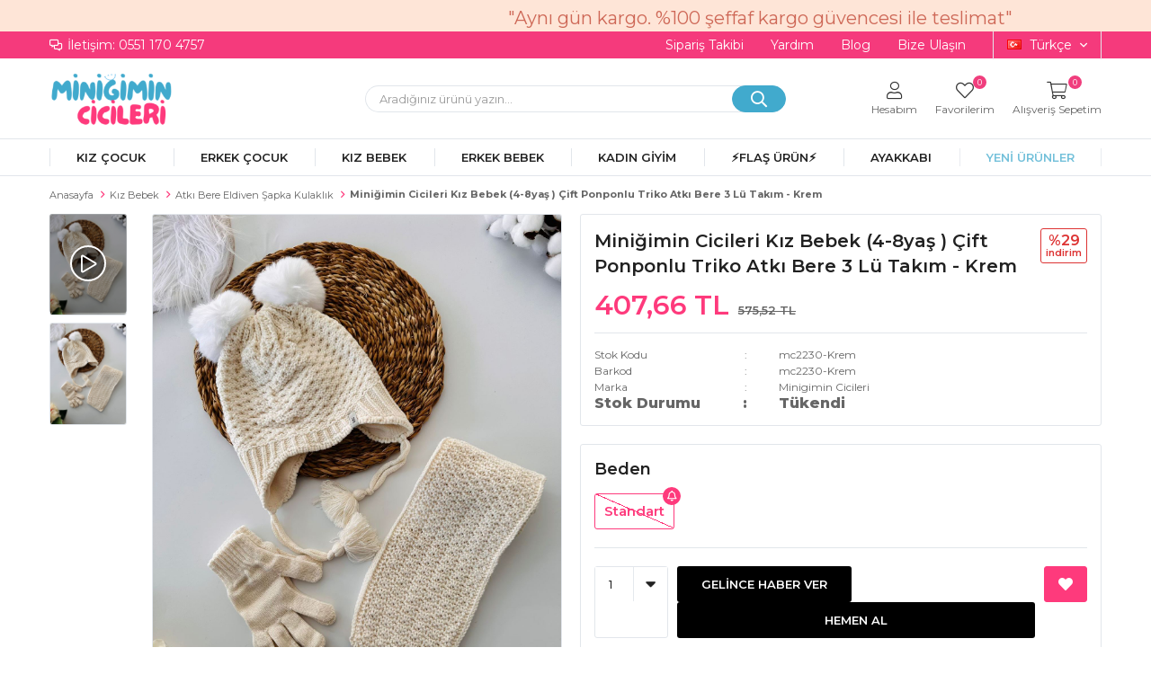

--- FILE ---
content_type: text/html; charset=utf-8
request_url: https://www.minigimincicileri.com/minigimin-cicileri-kiz-bebek-4-8yas-cift-ponponlu-triko-atki-bere3lutakim-krem-8340/
body_size: 57981
content:
<!DOCTYPE html>
<html lang="tr">
<head>
    <title>Ponponlu Triko Atk&#x131; Bere Tak&#x131;m&#x131; Krem - Mini&#x11F;imin Cicileri</title>
    <meta http-equiv="Content-type" content="text/html;charset=UTF-8" />
    <meta name="description" content="Mini&#x11F;imin Cicileri&#x2019;nde kaliteli &#xE7;ocuk giyim &#xFC;r&#xFC;nlerini ke&#x15F;fedin. Hemen al&#x131;&#x15F;veri&#x15F; yap&#x131;n, &#xFC;cretsiz kargo ve uygun fiyat f&#x131;rsatlar&#x131;n&#x131; ka&#xE7;&#x131;rmay&#x131;n!" />
    <meta name="keywords" content="" />
    <meta name="viewport" content="width=device-width, initial-scale=1, shrink-to-fit=no, user-scalable=no">
    <link rel="shortcut icon" href="/favicon.ico">

    <meta name="robots" content="index, follow">
    <meta property="og:type" content="product" />
<meta property="og:title" content="Mini&#x11F;imin Cicileri K&#x131;z Bebek (4-8ya&#x15F; ) &#xC7;ift Ponponlu Triko Atk&#x131; Bere 3 l&#xFC; Tak&#x131;m - Krem" />
<meta property="og:description" content="" />
<meta property="og:image" content="https://www.minigimincicileri.com/i/l/002/0023171_minigimin-cicileri-kiz-bebek-4-8yas-cift-ponponlu-triko-atki-bere-3-lu-takim-krem.jpeg" />
<meta property="og:image:url" content="https://www.minigimincicileri.com/i/l/002/0023171_minigimin-cicileri-kiz-bebek-4-8yas-cift-ponponlu-triko-atki-bere-3-lu-takim-krem.jpeg" />
<meta property="og:url" content="https://www.minigimincicileri.com/minigimin-cicileri-kiz-bebek-4-8yas-cift-ponponlu-triko-atki-bere3lutakim-krem-8340/" />
<meta property="og:site_name" content="Mini&#x11F;imin Cicileri" />
<meta property="twitter:card" content="summary" />
<meta property="twitter:site" content="Mini&#x11F;imin Cicileri" />
<meta property="twitter:title" content="Mini&#x11F;imin Cicileri K&#x131;z Bebek (4-8ya&#x15F; ) &#xC7;ift Ponponlu Triko Atk&#x131; Bere 3 l&#xFC; Tak&#x131;m - Krem" />
<meta property="twitter:description" content="" />
<meta property="twitter:image" content="https://www.minigimincicileri.com/i/l/002/0023171_minigimin-cicileri-kiz-bebek-4-8yas-cift-ponponlu-triko-atki-bere-3-lu-takim-krem.jpeg" />
<meta property="twitter:url" content="https://www.minigimincicileri.com/minigimin-cicileri-kiz-bebek-4-8yas-cift-ponponlu-triko-atki-bere3lutakim-krem-8340/" />

    
    <link href="/Themes/Default/Content/css/global.min.css?v=24010101" rel="stylesheet" type="text/css" />
<link href="https://fonts.googleapis.com/css?family=Open+Sans:300,400,600,700&display=swap?v=24010101" rel="stylesheet" type="text/css" />
<link href="/Themes/Default/Content/css/pages/product-simple.min.css?v=24010101" rel="stylesheet" type="text/css" />
<link href="/Themes/Default/Content/css/components/header.min.css?v=24010101" rel="stylesheet" type="text/css" />
<link href="/Themes/Default/Content/css/components/mobile-menu.min.css?v=24010101" rel="stylesheet" type="text/css" />
<link href="/Themes/Default/Content/css/components/menu.min.css?v=24010101" rel="stylesheet" type="text/css" />

    
    <script src="/lib/jquery/jquery-3.6.0.min.js?v=24010101" type="text/javascript"></script>

    <style>
  /**/
  /* .page.catalog-page, .page.search-page */
  .page[class*="page"] .page-container .product-grid .item-grid .product-item .product .buttons {
    /* position: relative; */
    /* transform: translateX(0); */

    position: static;
    transform: none;
    opacity: 1;
  }
  .page[class*="page"] .page-container .product-grid .item-grid .product-item .product .buttons .add-to-cart {
    /* position: relative;
    top: 0;
    left: 0; */
    width: 100%;
    background-color: #fe3a7c;
    box-shadow: none;
    border-radius: unset;

    position: absolute;
    top: unset;
    left: 0;
    bottom: 5px;
  }
  .page[class*="page"] .page-container .product-grid .item-grid .product-item .product .buttons .add-to-cart::before,
  .page[class*="page"] .page-container .product-grid .item-grid .product-item .product .buttons .add-to-cart:hover::before {
    content: "Sepete Ekle";
    font-family: inherit;
    font-weight: 500;
    color: #fff;
  }

  .page[class*="page"] .page-container .product-grid .item-grid .product-item .product .product-box-attributes .attribute-item {
    overflow-y: auto;
    padding-bottom: 30px;
  }
  .page[class*="page"] .page-container .product-grid .item-grid .product-item .product .product-box-attributes {
    bottom: 135px; /* 80px */
  }
  @media (min-width: 768px) {
    .page[class*="page"] .page-container .product-grid .item-grid .product-item .product .product-box-attributes {
      /* bottom: 70px; */ /* 115px */
      bottom: 110px;
    }
  }
  
  .page[class*="page"] .page-container .product-grid .item-grid .product-item .product form {
    display: flex;
    flex-wrap: wrap;
    align-content: space-between;
    height: 100%;
    
    padding-bottom: 60px;
  }
  .page[class*="page"] .page-container .product-grid .item-grid .product-item .product .image {
    height: calc(100% - 70px);
    
    width: 100%;
    text-align: center;
  }
  .page[class*="page"] .page-container .product-grid .item-grid .product-item .product .buttons {
    margin-top: auto;
  }
  .page[class*="page"] .product-grid .item-grid .product-item .product .image .product-image-wrapper img { /* .swiper-slide img */
    /* max-height: 225px; */ /* 325px */
    width: auto;
    margin-left: auto;
    margin-right: auto;
    
    height: 225px;
    object-fit: cover;
  }
  .page[class*="page"] .page-container .product-grid .item-grid .product-item .product .product-info {
    display: grid;
  }
  @media (min-width: 768px) {
    .page[class*="page"] .page-container .product-grid .item-grid .product-item .product form {
      padding-bottom: 75px; /* 45px */
    }
    .page[class*="page"] .page-container .product-grid .item-grid .product-item .product .image {
      height: calc(100% - 30px);
    }
    .page[class*="page"] .product-grid .item-grid .product-item .product .image .product-image-wrapper img { /* .swiper-slide img */
      max-height: 325px; /* 425px */
      
      height: auto;
    }
  }
  
  .page[class*="page"] .page-container .product-grid .item-grid .product-item .product .image .product-image-wrapper .swiper-master .swiper-wrapper {
    /* align-items: center; */
  }
  /**/
  
  .page[class*="page"] .page-container .product-grid .item-grid .product-item .product .product-info .name a {
    white-space: normal;

    display: -webkit-box;
    -webkit-line-clamp: 2;
    -webkit-box-orient: vertical;
  }
  
  @media (max-width: 767px) {
    .page[class*="page"] .page-container .product-grid .item-grid .product-item .product .product-info .name a {
      display: -webkit-box;
      -webkit-line-clamp: 3;
      -webkit-box-orient: vertical;
      font-size: 12px;
      line-height: 1.5;
    }
    
    .page[class*="page"] .page-container .product-grid .item-grid .product-item .product .product-info {
      padding: 0 5px 15px;
    }
  }
  
  /**/
  /* .page.catalog-page, .page.search-page */
  /* .page[class*="page"] .page-container .product-grid .item-grid .product-item .product .attribute-item .attribute-input .radio-list li input[data-qty="0"][type="radio"] + label {
    position: relative;
    overflow: hidden;
    pointer-events: none;
    cursor: not-allowed;
    background-color: transparent;
    color: #9a9a9a !important;
    overflow-y: hidden;
  }
  .page[class*="page"] .page-container .product-grid .item-grid .product-item .product .attribute-item .attribute-input .radio-list li input[data-qty="0"] + label::after,
  .page[class*="page"] .page-container .product-grid .item-grid .product-item .product .attribute-item .attribute-input .radio-list li input[data-qty="0"] + label::before {
    content: "";
    position: absolute;
    left: -10px;
    right: -10px;
    top: 19px;
    height: 1px;
    background-color: #e2e6eb;
    transform: rotate(45deg);
  }
  .page[class*="page"] .page-container .product-grid .item-grid .product-item .product .attribute-item .attribute-input .radio-list li input[data-qty="0"] + label::after {
    transform: rotate(-45deg);
  }
  .page[class*="page"] .page-container .product-grid .item-grid .product-item .product .attribute-item .attribute-input .radio-list li input[data-qty="0"]:hover + label,
  .page[class*="page"] .page-container .product-grid .item-grid .product-item .product .attribute-item .attribute-input .radio-list li input[data-qty="0"][type="radio"] + label {
    border: 1px solid #e2e6eb;
  } */
  /**/
</style>
<style>
.footer-container .footer-top .footer-block:nth-of-type(4) {
  display: none;
}
</style>
<meta name="google-site-verification" content="NEYsW6zJGP5CdFG1PyF1rSARrfSSd3voRnwZY0K4MCI" />

<script>
    $(document).ready(function () {
        if (window.innerWidth > 769) {
            $(".header").prepend(`
          <div class="scroolText" style="position:relative; overflow: hidden;width:100%;height:35px;color: #ce6857;">
        <span style="position:absolute;top:0;left:0;padding:0 1000px;">
            <span>"Aynı gün kargo. %100 şeffaf kargo güvencesi ile teslimat"</span>
            </span>
        </div>
          `);
        } else {
            $(".header").prepend(`
          <div class="scroolText" style="position:relative; overflow: hidden;width:100%;height:35px;color: #ce6857; background:#fee5d7;">
        <span style="position:absolute;top:0;left:0;padding:0 500px;">
            <span>"Aynı gün kargo. %100 şeffaf kargo güvencesi ile teslimat"</span>
            </span>
        </div>
          `);
        }
    });
</script>
<style>
    .scroolText {
        background: #fee5d7;
    }

    .scroolText>span {
        text-shadow: 3000px 0 #ce6857, 1500px 0 #ce6857, -1500px 0 #ce6857;
        animation: animatetext 25s infinite linear;
        width: 1500px;
        font-size: 20px;
        box-sizing: content-box;
        padding-top: 10px !important;
    }

    .scroolText>span:hover {
        animation-play-state: paused;
    }

    @media (max-width:767px) {
        .scroolText>span {
            font-size: 16px;
        }

    }

    @keyframes animatetext {
        0% {
            left: 0;
        }

        100% {
            left: -1000px;
        }
    }
</style>

<!-- kodlar Infinity Linear (Kayan Yazı)'nın içinde' -->
<style>
    .header-menu-container>ul>li:hover {
        background: #fee5d7 !important;
        outline: 1px solid #fee5d7 !important;
    }
    .header-menu ul .one-level ul li:hover>a {
        color: #fee5d7;
    }
</style>
<!-- kodlar Infinity Linear (Kayan Yazı)'nın içinde' -->
<script>
$(document).ready(function() {
  // Yanıp sönen efekti olan ve kırmızı renk, kalın yazı stilinde yeni menü öğesini tanımlayın
  var newItemHtml = '<li class="new-products"><a href="/yeni-urunler/" style="animation: blinker 1s linear infinite; font-weight: bold; color: #40AACD;">YENİ ÜRÜNLER</a></li>';

  // Yanıp sönen efekt için keyframe tanımlamaları
  var blinkerKeyframes = '<style>@keyframes blinker { 50% { opacity: 0; } }</style>';

  // Keyframe tanımlamalarını belgenin başına ekle
  $('head').append(blinkerKeyframes);

  // Desktop menüye yeni menü öğesini ekleyin
  $('.header-menu-container > ul').append(newItemHtml);

  // Mobil menüye yeni menü öğesini ekleyin
  // '.mobile-menu > ul' kısmını mobil menünüzün gerçek sınıf veya ID'si ile değiştirin
  $('.mobile-menu > ul').append(newItemHtml);
});
</script>

<style>
.catalog-page.sidebar-page .autohide-menu {
top: 25px!important;
  
</style>
<style>
@media only screen and (max-width: 991px) {
    .catalog-page.sidebar-page .page-container {
        margin-top: 150px;</style>

<script>document.addEventListener('DOMContentLoaded', function() {
    var element = document.querySelector('.filter-box.categoryNav');
    if (element) {
        element.remove();
    }
});</script>
<!-- Google Tag Manager -->
<script>(function(w,d,s,l,i){w[l]=w[l]||[];w[l].push({'gtm.start':
new Date().getTime(),event:'gtm.js'});var f=d.getElementsByTagName(s)[0],
j=d.createElement(s),dl=l!='dataLayer'?'&l='+l:'';j.async=true;j.src=
'https://www.googletagmanager.com/gtm.js?id='+i+dl;f.parentNode.insertBefore(j,f);
})(window,document,'script','dataLayer','GTM-5ZRZ4BB7');</script>
<!-- End Google Tag Manager -->
<style>
  body {
    background:#fff!important;
  }
</style>
<style>
  @import url('https://fonts.googleapis.com/css2?family=Montserrat:ital,wght@0,100;0,200;0,300;0,400;0,500;0,600;0,700;0,800;0,900;1,100;1,200;1,300;1,400;1,500;1,600;1,700;1,800;1,900&display=swa');
  body{
    background:none !important;
    font-family: 'Montserrat' !important;
  }
  .product-image {
    background: #fff !important;
}

.showcase-title h4 {
    background: #fff !important;
  }
.showcase-title h6 {
    background: #fff !important;
}
.header-top{
	border-bottom:none;
}
.header-top-container {
    font-size: 14px;
}
.header-top-container .header-top-links a.track-shipping-link:before {
    content: "\f48b";
    font-family: "Faprika";
    font-size: 13px;
    margin-right: 5px;
}
.header-main-container .header-search form .input {
    height: 30px;
    border: none;
    padding: 0 15px;
    color: #000;
    width: 450px;
    border-left: 1px solid #e2e6eb;
    border-top: 1px solid #e2e6eb;
    border-bottom: 1px solid #e2e6eb;
    border-radius: 20px;
    font-size: 13px;
}
.header-main-container .header-search form button {
    height: 30px;
    width: 60px;
    padding: 0 10px;
    border: none;
    background: #41AACD;
    border-left: 1px solid #e2e6eb;
    border-top: 1px solid #e2e6eb;
    border-right: 1px solid #e2e6eb;
    border-bottom: 1px solid #e2e6eb;
    border-radius: 20px;
    position: absolute;
    right: 0px;
    top: 0;
    border: 1px solid #41AACD;
}
.header-main-container .header-search form button:before{
    color:#fff;
}
.header-main-container .header-search form button:hover {
    background: #ff6315;
    border-color: #ff6315;
    border-radius: 20px;
}
  .header-main-container .header-links .button-user>span:before,
  .header-main-container .header-links .button-wishlist>a:before,
  .header-main-container .header-links .button-cart>span:before
  {
    margin-bottom:5px;
  }
  .header-main-container .header-links .button-user>span,
  .header-main-container .header-links>div>a,
  .header-main-container .header-links>div>span{
    font-size: 12px;
  }
  @media only screen and (min-width: 992px){
      .headbar-topm{
    display:none;
  }
    .header-main-container .header-links>div>a .qty-bubble, .header-main-container .header-links>div>span .qty-bubble{
          right: 9px;
    }
    .header-main-container .header-links>div>span .qty-bubble.qty-cart{
          right: 22px;
    }
  }
    @media only screen and (max-width: 992px){
      
            

      .catalog-page.sidebar-page .page-container {
    margin-top: 140px !important;
}
    .autohide-menu{
          margin-top: 4rem !important;     
    }
    .product-details-page {
    margin: 110px 0 0 0 !important;
}
      .catalog-page.sidebar-page .autohide-menu.scrollUp{
          -webkit-transform: translateY(0%);
    -ms-transform: translateY(0%);
    transform: translateY(0%);
      }
      
.copyright-container span>a:first-child svg {
    width: 85px !important;
    padding-bottom: 5px !important;
}
      
  }
  @media(max-width:680px){
      .headbar-top{
    display:none;
  }
    .header-main-container .header-links .button-user>span,
    .header-main-container .header-links>div>a,
    .header-main-container .header-links>div>span{
      font-size: 0px;
    }
  }
  
  
    @media(max-width:990px){
  .home-page {
    margin-top: 78px !important;
}	
  }
  
  .kategori-ust-link-bar {
    margin-left: 15px;
    padding-bottom: 7px;
    margin-top: 8px;
    display: flex;
    flex-direction: column;
    flex-wrap: wrap;
}
    .kategori-ust-link-bar ul {
    display: flex;
          flex-direction: row;
    flex-wrap: wrap;
    height: 4.6rem;
  }
  
  .kategori-ust-link-bar ul li {
    padding-right: 11px;
}
  .kategori-ust-link-bar ul li a {
    color: white;
    padding: 5px 13px;
    border-radius: 8px;
    background: #e7527d;
    transition: 0.25s all cubic-bezier(.92,.93,.96,.06);
}
  .kategori-ust-link-bar ul li a:hover {
    background: transparent;
    border: 1px solid #e7527d;
    color: #e7527d;
}
  
@media only screen and (max-width: 900px) {

.kategori-ust-link-bar {
    margin-left: 5px;
    padding-bottom: 7px;
    margin-top: 8px;
    height: 2.5rem;
    overflow-y: scroll;
    width: 360px;
}
.kategori-ust-link-bar ul {
    width: 100%;
    display: flex;
  flex-wrap: nowrap;
}

.kategori-ust-link-bar ul li {
    padding-right: 11px;
    display: flex;
      height: 2.1rem;
  
}
.kategori-ust-link-bar ul li a {
    color: white;
    padding: 10px 15px;
    border-radius: 8px;
    background: #e7527d;
    transition: 0.25s all cubic-bezier(.92,.93,.96,.06);
    width: max-content;
}

}
  
  

  
  /*Header-Bg*/
  .header-top {
    border-bottom: none;
    background: #f53a7c;
    color: #fff;
}
  .header-top-links a {
    color: #fff;
}
  /*Header Top*/
  
  /*Search-Button-Hover*/
  .header-main-container .header-search form button:hover {
    background: #e5007d !important;
    border-color: #e5007d !important;
    border-radius: 15px;
}
    /*Search-Button-Hover*/
  
  /*Mobil-Menu Toggle*/
  .header-main-container .header-mobile-menu>span:before{color:#393939 !important}
  /*Mobil-Menu Toggle*/
  
  /*Search Kayma Sorunu*/
  
  .search-page .autohide-menu {
    display: -webkit-box;
    display: -moz-box;
    display: -ms-flexbox;
    display: -webkit-flex;
    display: flex;
    -webkit-justify-content: space-between;
    -moz-justify-content: space-between;
    -ms-justify-content: space-between;
    justify-content: space-between;
    -ms-flex-pack: space-between;
    -webkit-flex-wrap: wrap;
    -moz-flex-wrap: wrap;
    -ms-flex-wrap: wrap;
    flex-wrap: wrap;
    height: 50px;
    position: fixed;
    top: 0 !important;
    left: 0;
    right: 0;
    z-index: 98;
    background: #fff;
    border-bottom: 1px solid #e2e6eb;
    will-change: transform;
}
  
  .search-page .autohide-menu.scrollUp {
    -webkit-transform: translateY(0%);
    -ms-transform: translateY(0%);
    transform: translateY(0);
}
  
  /*Search Kayma Sorunu*/
  	.d-goster img{
		max-width: 100%;
		width: 100%;
		margin-bottom: 1rem;
	}
	.m-goster img{
		max-width: 100%;
		width: 100%;
		margin-bottom: 1rem;
	}
	.d-goster{
		display: block;
	}
	.m-goster{
		display: none;
	}
@media only screen and (max-width: 960px) {
  .d-goster{
		display: none;
	}
	.m-goster{
		display: block;
	}
}
.left-bottom img {
    max-width: 55px;
}
  
  .right-bottom img {
    max-width: 55px;
}
</style>

<script>
  /*
$(document).ready(function(){
  $('.header').prepend('<div class="headbar-top"><img src="" width="100%" height="auto"></div><div class="headbar-topm"><img src="" width="100%" height="auto"></div>');
});

*/
</script>




<style>

.header-main-container .header-links>div>a:before, .header-main-container .header-links>div>span:before {
    font-family: "Faprika";
    font-size: 20px;
    color: #333333;
    font-weight: 300;
}
.header-main-container .header-links>div:hover>a:before, .header-main-container .header-links>div:hover>span:before {
    font-family: "Faprika";
    font-size: 20px;
    color: #ff8f0b;
    font-weight: 300;
}


</style>




<style>

.product-details-page .product-details-container .overview .accordion-container .accordions .accordion-menu .accordion-item * {
  max-width: -webkit-fill-available;
  }
  .catalog-page .description-wrapper {
    margin-top:  50px;}
</style>

<style>
.product-details-page .accordion-container .accordions .accordion-menu .accordion-title {
    font-size: 15px;
    color: #666;
    font-weight: 400;
    line-height: 38px;
    padding: 0 15px 0 15px;
    display: block;
    cursor: pointer;
    display: -webkit-box;
    display: -moz-box;
    display: -ms-flexbox;
    display: -webkit-flex;
    display: flex;
    -webkit-justify-content: space-between;
    -moz-justify-content: space-between;
    -ms-justify-content: space-between;
    justify-content: space-between;
    -ms-flex-pack: space-between;
    -webkit-align-items: center;
    -moz-align-items: center;
    -ms-align-items: center;
    align-items: center;
    border: 1px solid #e2e6eb;
    border-bottom: none;
    background: #f5f3f3;
</style>
<style>
  .autohide-menu {top:33px !important;}</style>
<style>
.kk-ode strong {
    font-size: 16px;
    border: 1px solid #e2e2e2;
    background: white;
    color: #e5007d;
    padding: 5px 10px;
    border-radius: 10px;
  	display: inline-block;
}
.kk-ode {
    background: linear-gradient( 
45deg
 , #e5007d, #800046);
    color: #ffff;
    text-align: center;
    padding: 20px;
    font-size: 15px;
    border-radius: 10px;
    line-height: 30px;
}
  
  
.tahsilat-tablo table {
  border: 1px solid #ccc;
  border-collapse: collapse;
  margin: 0;
  padding: 0;
  width: 100%;
  table-layout: fixed;
}

.tahsilat-tablo table caption {
  font-size: 1.2em;
  margin: .5em 0 .75em;
}

.tahsilat-tablo table tr {
  background-color: #f8f8f8;
  border: 1px solid #ddd;
  padding: .35em;
}

.tahsilat-tablo table th,
.tahsilat-tablo table td {
  padding: .625em;
  text-align: center;
}

.tahsilat-tablo table th {
  font-size: .85em;
  letter-spacing: .1em;
  text-transform: uppercase;
}

@media screen and (max-width: 600px) {
  .tahsilat-tablo table {
    border: 0;
  }

  .tahsilat-tablo table caption {
    font-size: 1.3em;
  }
  
  .tahsilat-tablo table thead {
    border: none;
    clip: rect(0 0 0 0);
    height: 1px;
    margin: -1px;
    overflow: hidden;
    padding: 0;
    position: absolute;
    width: 1px;
  }
  
  .tahsilat-tablo table tr {
    border-bottom: 3px solid #ddd;
    display: block;
    margin-bottom: .625em;
  }
  
.tahsilat-tablo table td {
    border-bottom: 1px solid #ddd;
    display: block;
    font-size: 0.9em;
    text-align: right;
    line-height: 26px;
}
  
  .tahsilat-tablo table td::before {
    /*
    * aria-label has no advantage, it won't be read inside a table
    content: attr(aria-label);
    */
    content: attr(data-label);
    float: left;
    font-weight: bold;
    text-transform: uppercase;
  }
  
  .tahsilat-tablo table td:last-child {
    border-bottom: 0;
  }
}
</style>

<script>
function copyToClipboard() {
  const str = document.getElementById('item-to-copy').innerText
  const el = document.createElement('textarea')
  el.value = str
  el.setAttribute('readonly', '')
  el.style.position = 'absolute'
  el.style.left = '-9999px'
  document.body.appendChild(el)
  el.select()
  document.execCommand('copy')
  document.body.removeChild(el)
}
</script>
<script type="application/ld+json">
{
  "@context": "https://schema.org",
  "@type": "Product",
  "name": "Kız Çocuk Elbise",
  "image": "https://www.minigimincicileri.com/image/kiz-cocuk-elbise.jpg",
  "description": "Yazlık şık kız çocuk elbisesi. Hafif ve rahat kumaş yapısı ile ideal.",
  "sku": "KC12345",
  "mpn": "123456",
  "brand": {
    "@type": "Brand",
    "name": "Miniğimin Cicileri"
  },
  "offers": {
    "@type": "Offer",
    "url": "https://www.minigimincicileri.com/kiz-cocuk/kiz-cocuk-elbise",
    "priceCurrency": "TRY",
    "price": "149.90",
    "itemCondition": "https://schema.org/NewCondition",
    "availability": "https://schema.org/InStock"
  },
  "category": "Kız Çocuk",
  "url": "https://www.minigimincicileri.com/kiz-cocuk/",
  "review": {
    "@type": "Review",
    "reviewRating": {
      "@type": "Rating",
      "ratingValue": "4.5",
      "bestRating": "5"
    },
    "author": {
      "@type": "Person",
      "name": "Ayşe Yılmaz"
    }
  },
  "aggregateRating": {
    "@type": "AggregateRating",
    "ratingValue": "4.5",
    "reviewCount": "24"
  }
}
</script>

<script type="application/ld+json">
{
  "@context": "https://schema.org",
  "@type": "BreadcrumbList",
  "itemListElement": [
    {
      "@type": "ListItem",
      "position": 1,
      "name": "Anasayfa",
      "item": "https://www.minigimincicileri.com/"
    },
    {
      "@type": "ListItem",
      "position": 2,
      "name": "Kız Çocuk",
      "item": "https://www.minigimincicileri.com/kiz-cocuk/"
    },
    {
      "@type": "ListItem",
      "position": 3,
      "name": "Kız Çocuk Elbise",
      "item": "https://www.minigimincicileri.com/kiz-cocuk/kiz-cocuk-elbise"
    }
  ]
}
</script>

<!--ytag--> <script>(function (d,s,i) { var j = d.createElement('script'); j.async = true; j.id = 'ytag'; j.src = 'https://cdn.yapaytech.com/ytag/script.js'; j.setAttribute('pid',i); d.head.appendChild(j); })( document, 'script', '6e16fbd7-9836-4827-a74e-9e38103c7190');</script> <!-- End ytag -->
<script src="https://dev.pushouse.com/static/ph_global_wheel.js" defer></script>
<script src="https://dev.pushouse.com/static/ph_faprika_sub.js" defer></script>
<style>
/* .product-details-page .product-details-container .overview .attributes .attribute-item .attribute-input .radio-list li input[data-qty="0"][type="radio"] + label {
  position: relative;
  overflow: hidden;
  pointer-events: none;
  background-color: transparent;
  color: #9a9a9a !important;
  overflow-y: hidden;
}
.product-details-page .product-details-container .overview .attributes .attribute-item .attribute-input .radio-list li input[data-qty="0"] + label::after,
.product-details-page .product-details-container .overview .attributes .attribute-item .attribute-input .radio-list li input[data-qty="0"] + label::before {
  content: "";
  position: absolute;
  left: -10px;
  right: -10px;
  top: 19px;
  height: 1px;
  background-color: #e2e6eb;
  transform: rotate(45deg);
}
.product-details-page .product-details-container .overview .attributes .attribute-item .attribute-input .radio-list li input[data-qty="0"] + label::after {
  transform: rotate(-45deg);
}
.product-details-page .product-details-container .overview .attributes .attribute-item .attribute-input .radio-list li input[data-qty="0"]:hover + label,
.product-details-page .product-details-container .overview .attributes .attribute-item .attribute-input .radio-list li input[data-qty="0"][type="radio"] + label {
  border: 1px solid #e2e6eb;
} */

.product-details-page div[class*="slide-in-"] .swiper-container .swiper-wrapper .swiper-slide .product .image .product-image {
  height: 225px;
  object-fit: cover;
}
.product-details-page div[class*="slide-in-"] .swiper-container .swiper-wrapper .swiper-slide .product .product-info .name a {
  white-space: normal;
}
@media (min-width: 768px) {
  .product-details-page div[class*="slide-in-"] .swiper-container .swiper-wrapper .swiper-slide .product .image .product-image {
    height: 325px;
  }
}
  
  .details .stock span.label {
    font-weight: 800!important;
    font-size: 16px!important;
  }
  .details .stock span.value {
    font-weight: 800!important;
    font-size: 16px!important;
  }
  
  
</style>
<style>
  #product-edit-button{
    border: 1px solid #E8E9EB;
    border-radius: 0;
    width: 100%;
    line-height: 50px;
    text-transform: uppercase;
    cursor: pointer;
    padding: 0;
    font-weight: 600;
    color: #000000;
    bottom: 75px;
    right: 10px;
    height: 50px;
    z-index: 1;
    margin-bottom: 25px;
  }
  #product-edit-button:before{
    content: "\f044";
    font-family: "Faprika";
    font-weight: 500;
    font-size: initial;
    font-size: 16px;
    margin-right: 10px;
    line-height: 0;
  }
  .product-edit{
    width:100%;
    height:auto;
    margin-top:15px;
  }
</style>

<script>
$(function(){  
  if($(".userlink-admin").length > 0)
  {
    var buttonCode = "<div class='product-edit'><button type='button' id='product-edit-button' onclick='redirect()'>Ürünü Düzenle</button><div>"
    $(".product-details-container .overview .attributes").append(buttonCode);
  }  
});

function redirect() {  
   window.location.href = "https://www.minigimincicileri.com/admin/product/edit/"+8340+"";  
}

</script>
<style>
.variant-warning {
	padding: 15px;
	font-weight: 800;
	color: #000;
	margin-bottom: 10px;
	width: 100%;
	font-size: 100%;
	border-radius: 0px;
	border: 1px solid #E8E9EB;
	text-transform: uppercase;
	text-align: center;
}

.variant-warning span:before {
	content: '\f06a';
	font-family: 'Faprika';
	margin-right: 5px;
	color: #d62828;
}
</style>

<script>
$(document).ready(function() {
    var btnOnclickValue = $('.add-to-cart button').attr('onclick');
    $('.add-to-cart button').attr('onclick', btnOnclickValue.replace('return false;', 'checkVariant()'));

    var code = '<div class="variant-warning"><span>Beden Seçiniz</span></div>';
    $('.attribute-item .radio-list').after(code);
    $(".variant-warning").hide();

    $(".add-to-cart-button").css("width", ($(".add-to-cart").width() - 10) / 2).after('<button type="button" id="buy" class="button add-to-cart-button" onclick="AjaxCart.addproducttocart_details(\'/sepete-ekle/urun/8340/\', \'#product-details-form\', this);buyNowRedirect();"><span>Hemen Al</span></button>');
    $("#buy").hide().css("width", ($(".add-to-cart").width() - 10) / 2).css("marginLeft", "5px");

    $(window).on('resize', function() {
        $("#buy,.add-to-cart-button").css("width", ($(".add-to-cart").width() - 10) / 2);
    });

    setTimeout(function() {
        $("#buy,.add-to-cart-button").show();
    }, 550);
});

function buyNowRedirect() {
    if (checkVariant()) {
        setTimeout(function() {
            window.location.href = '/alisveris-sepetim/';
        }, 550);
    }
}

function checkVariant() {
    var hasVariant = $(".attribute-item .radio-list").length > 0; // Varyasyon olup olmadığını kontrol et
    if (!hasVariant) {
        return true; // Varyasyon yoksa kontrol etmeye gerek yok, işlemi devam ettir
    }

    var checkInput = 0;
    $(".attribute-item .radio-list input").each(function() {
        if ($(this).is(":checked")) {
            checkInput++;
        }
    });

    if (checkInput > 0) {
        return true;
    } else {
        $(".variant-warning").slideDown("slow");
        setTimeout(function() {
            $(".variant-warning").slideUp("slow");
        }, 2000);
        return false;
    }
}

</script>
<!-- Facebook Pixel Code -->
<script>
  !function(f,b,e,v,n,t,s)
  {if(f.fbq)return;n=f.fbq=function(){n.callMethod?
  n.callMethod.apply(n,arguments):n.queue.push(arguments)};
  if(!f._fbq)f._fbq=n;n.push=n;n.loaded=!0;n.version='2.0';
  n.queue=[];t=b.createElement(e);t.async=!0;
  t.src=v;s=b.getElementsByTagName(e)[0];
  s.parentNode.insertBefore(t,s)}(window, document,'script',
  'https://connect.facebook.net/en_US/fbevents.js');
  fbq('init', '613669877247955',{'external_id': 'ce938e1f-4111-4db2-8749-279e8a741914'});
  fbq('track', 'PageView');
  fbq('track', 'ViewContent', {
                content_name: 'Miniğimin Cicileri Kız Bebek (4-8yaş ) Çift Ponponlu Triko Atkı Bere 3 lü Takım - Krem',
                content_category: 'Kız Bebek - Atkı Bere Eldiven Şapka Kulaklık',
                content_ids: ['8340'],
                content_type: 'product',
                value: 407.66,
                currency: 'TRY'
            }, {eventID: '2026012117_ce938e1f-4111-4db2-8749-279e8a741914_ViewContent_8340'});
</script>
<!-- End Facebook Pixel Code -->

<!-- Global site tag (gtag.js) - Google Analytics 4-->
<script async src='https://www.googletagmanager.com/gtag/js?id=G-C23HJH772N'></script>
<script>
    window.dataLayer = window.dataLayer || [];
    function gtag(){dataLayer.push(arguments);}
    gtag('js', new Date());

    gtag('config', 'G-C23HJH772N');
    
    gtag('event', 'select_item',  {     
                                            item_list_id: 'Kız Bebek - Atkı Bere Eldiven Şapka Kulaklık', // Kategori ID
                                            item_list_name: 'Kız Bebek - Atkı Bere Eldiven Şapka Kulaklık', // Kategori Adı
                                            'items': [
                                            {
                                                        'item_id': 'mc2230-Krem',
                                                        'item_name': 'Miniğimin Cicileri Kız Bebek (4-8yaş ) Çift Ponponlu Triko Atkı Bere 3 lü Takım - Krem',  
                                                        'item_brand': 'Minigimin Cicileri',
                                                        'item_category': 'Kız Bebek - Atkı Bere Eldiven Şapka Kulaklık',
                                                        'quantity': 1,
                                                        'price': '407.66'}

                                            ]});
</script>


<!-- Global site tag (gtag.js) - Google Analytics 4-->
<script async src='https://www.googletagmanager.com/gtag/js?id=G-C23HJH772N'></script>
<script>
    window.dataLayer = window.dataLayer || [];
    function gtag(){dataLayer.push(arguments);}
    gtag('js', new Date());

    gtag('config', 'G-C23HJH772N');
    
    gtag('event', 'view_item',  {     
                                            'value': 407.66,
                                            'currency': 'TRY',
                                            'items': [
                                            {
                                                        'item_id': 'mc2230-Krem',
                                                        'item_name': 'Miniğimin Cicileri Kız Bebek (4-8yaş ) Çift Ponponlu Triko Atkı Bere 3 lü Takım - Krem',  
                                                        'item_brand': 'Minigimin Cicileri',
                                                        'item_category': 'Kız Bebek - Atkı Bere Eldiven Şapka Kulaklık',
                                                        'quantity': 1,
                                                        'price': '407.66'}

                                            ]});
</script>




    <link rel="canonical" href="https://www.minigimincicileri.com/minigimin-cicileri-kiz-bebek-4-8yas-cift-ponponlu-triko-atki-bere3lutakim-krem-8340/" />

    

</head>
<body>
    <input name="__RequestVerificationToken" type="hidden" value="CfDJ8CkJmoYQ1sJLnXp2z-hcayB4xHxAHJOu6IrBIsUwWD5RfAsQbm1zNlca0m408mdR4cPdpbl1owrDscBjF20QyXWQEGeKNvqTV1d-jPktX9B_r33bc-kGZr05cAYnzG1Dy-4B8a_6g8WMSnzV-RiIYgM" />
    

<div class="header">
    <div class="header-top">
        <div class="header-top-container">
            <span class="info">İletişim: 0551 170 4757</span>
            <div class="header-top-links">
                <a href="/siparis-takibi/">Sipariş Takibi</a>
                <a href="/yardim/">Yardım</a>
                <a href="/bize-ulasin/">Bize Ulaşın</a>
                <div class="languageSelector dropdown-wrapper">
                    <span class="dropdown-toggle">
                        <img alt="T&#xFC;rk&#xE7;e" src="/i/f/tr.png">
                        T&#xFC;rk&#xE7;e
                    </span>
                    <ul class="dropdown-menu">
                        
<div class="language-list">
    <ul>
    </ul>
</div>

                        
<div class="country-selector">
    <span>Teslimat Ülkesi :</span>
        <select id="countryid" name="countryid" onchange="change_country(this.value);"><option selected="selected" value="https://www.minigimincicileri.com/ulke-degistir/79/?returnurl=%2Fminigimin-cicileri-kiz-bebek-4-8yas-cift-ponponlu-triko-atki-bere3lutakim-krem-8340%2F">T&#xFC;rkiye</option>
<option value="https://www.minigimincicileri.com/ulke-degistir/174/?returnurl=%2Fminigimin-cicileri-kiz-bebek-4-8yas-cift-ponponlu-triko-atki-bere3lutakim-krem-8340%2F">Moldova</option>
</select>
</div>


                    </ul>
                </div>
            </div>
        </div>
    </div>
    <div class="header-main">
        <div class="header-main-container">
            <div class="header-mobile-menu dropdown-wrapper">
                <span class="mobile-menu-open dropdown-toggle"></span>
                <div class="mobile-menu dropdown-menu">
    <div class="mobile-menu-header">
        <span id="headerData" data-menu="main-menu">Tüm Kategoriler</span>
        <span class="dropdown-close"></span>
    </div>
    <ul>
        

<li data-menu="1">

        <span>
            K&#x131;z &#xC7;ocuk
        </span>
        <ul>


<li data-menu="2">

        <a href="/elbise/" title="Elbise">
            Elbise
        </a>
</li>



<li data-menu="3">

        <a href="/alt-ust-takim-2/" title="Alt &amp; &#xDC;st Tak&#x131;m">
            Alt &amp; &#xDC;st Tak&#x131;m
        </a>
</li>



<li data-menu="4">

        <a href="/mont-yagmurluk-2/" title="Mont &amp; Ya&#x11F;murluk">
            Mont &amp; Ya&#x11F;murluk
        </a>
</li>



<li data-menu="5">

        <a href="/kiz-cocuk-sweatshirt/" title="Sweat &amp; Ti&#x15F;&#xF6;rt">
            Sweat &amp; Ti&#x15F;&#xF6;rt
        </a>
</li>



<li data-menu="8">

        <a href="/kiz-ceket/" title="Ceket">
            Ceket
        </a>
</li>



<li data-menu="9">

        <a href="/gomlek-bluz/" title="G&#xF6;mlek &amp; Bluz">
            G&#xF6;mlek &amp; Bluz
        </a>
</li>



<li data-menu="11">

        <a href="/tulum-salopet/" title="Tulum &amp; Salopet">
            Tulum &amp; Salopet
        </a>
</li>



<li data-menu="12">

        <a href="/pantolon-2/" title="Pantolon-&#x15E;ort-Kapri">
            Pantolon-&#x15E;ort-Kapri
        </a>
</li>



<li data-menu="13">

        <a href="/esofman-takimi-2/" title="E&#x15F;ofman Tak&#x131;m&#x131;">
            E&#x15F;ofman Tak&#x131;m&#x131;
        </a>
</li>



<li data-menu="14">

        <a href="/corap/" title="&#xC7;orap">
            &#xC7;orap
        </a>
</li>



<li data-menu="15">

        <a href="/cocuk-etek/" title="Etek &amp; &#x15E;ort">
            Etek &amp; &#x15E;ort
        </a>
</li>



<li data-menu="47">

        <a href="/pijama-takimi/" title="Pijama Tak&#x131;m&#x131;">
            Pijama Tak&#x131;m&#x131;
        </a>
</li>



<li data-menu="48">

        <a href="/mayo/" title="Mayo &amp; Bikini">
            Mayo &amp; Bikini
        </a>
</li>



<li data-menu="60">

        <a href="/uyku-tulumu-2/" title="Uyku Tulumu">
            Uyku Tulumu
        </a>
</li>



<li data-menu="61">

        <a href="/abiye/" title="Abiye">
            Abiye
        </a>
</li>



<li data-menu="62">

        <a href="/kiz-cocuk-tsort/" title="T&#x15F;&#xF6;rt">
            T&#x15F;&#xF6;rt
        </a>
</li>



<li data-menu="64">

        <a href="/kiz-yelek/" title="Yelek">
            Yelek
        </a>
</li>



<li data-menu="65">

        <a href="/atki-bere-eldiven-sapka-kulaklik/" title="Atk&#x131; Bere Eldiven &#x15E;apka Kulakl&#x131;k">
            Atk&#x131; Bere Eldiven &#x15E;apka Kulakl&#x131;k
        </a>
</li>



<li data-menu="10">

        <a href="/kiz-cocuk-botcizme/" title="Bot&amp;&#xC7;izme">
            Bot&amp;&#xC7;izme
        </a>
</li>



<li data-menu="67">

        <a href="/kiz-cocuk-babet-terlik-sandelet/" title="Babet&amp;Terlik&amp;Sandelet">
            Babet&amp;Terlik&amp;Sandelet
        </a>
</li>

            <li>
                <a href="/kiz-cocuk/" title="K&#x131;z &#xC7;ocuk">
                    Tümünü İncele
                </a>
            </li>
        </ul>
</li>



<li data-menu="16">

        <span>
            Erkek &#xC7;ocuk
        </span>
        <ul>


<li data-menu="17">

        <a href="/alt-ust-takim/" title="Alt &amp; &#xDC;st Tak&#x131;m">
            Alt &amp; &#xDC;st Tak&#x131;m
        </a>
</li>



<li data-menu="19">

        <a href="/esofman-takimi/" title="E&#x15F;ofman Tak&#x131;m&#x131;">
            E&#x15F;ofman Tak&#x131;m&#x131;
        </a>
</li>



<li data-menu="20">

        <a href="/pantolon/" title="Pantolon-&#x15E;ort-Kapri">
            Pantolon-&#x15E;ort-Kapri
        </a>
</li>



<li data-menu="21">

        <a href="/erkek-cocuk-sweatshirt/" title="Sweat Ti&#x15F;&#xF6;rt">
            Sweat Ti&#x15F;&#xF6;rt
        </a>
</li>



<li data-menu="22">

        <a href="/atki-bere-eldiven-takimi-2/" title="Atk&#x131; Bere Eldiven &#x15E;apka Kulakl&#x131;k">
            Atk&#x131; Bere Eldiven &#x15E;apka Kulakl&#x131;k
        </a>
</li>



<li data-menu="23">

        <a href="/ceket/" title="Ceket &amp; Yelek &amp; H&#x131;rka">
            Ceket &amp; Yelek &amp; H&#x131;rka
        </a>
</li>



<li data-menu="24">

        <a href="/mont-yagmurluk/" title="Mont &amp; Ya&#x11F;murluk">
            Mont &amp; Ya&#x11F;murluk
        </a>
</li>



<li data-menu="25">

        <a href="/pijama-takimi-2/" title="Pijama Tak&#x131;m&#x131;">
            Pijama Tak&#x131;m&#x131;
        </a>
</li>



<li data-menu="26">

        <a href="/tulum-salopet-2/" title="Tulum &amp; Salopet">
            Tulum &amp; Salopet
        </a>
</li>



<li data-menu="54">

        <a href="/ceket/" title="Ceket">
            Ceket
        </a>
</li>



<li data-menu="55">

        <a href="/yelek/" title="Yelek">
            Yelek
        </a>
</li>



<li data-menu="56">

        <a href="/uyku-tulumu/" title="Uyku Tulumu">
            Uyku Tulumu
        </a>
</li>



<li data-menu="59">

        <a href="/mayo-3/" title="Erkek &#xC7;ocuk &gt;&gt; Mayo">
            Erkek &#xC7;ocuk &gt;&gt; Mayo
        </a>
</li>



<li data-menu="63">

        <a href="/erkek-cocuk-tsort/" title="T&#x15F;&#xF6;rt">
            T&#x15F;&#xF6;rt
        </a>
</li>

            <li>
                <a href="/erkek-cocuk/" title="Erkek &#xC7;ocuk">
                    Tümünü İncele
                </a>
            </li>
        </ul>
</li>



<li data-menu="27">

        <span>
            K&#x131;z Bebek
        </span>
        <ul>


<li data-menu="28">

        <a href="/alt-ust-takim-4/" title="Alt &amp; &#xDC;st Tak&#x131;m">
            Alt &amp; &#xDC;st Tak&#x131;m
        </a>
</li>



<li data-menu="30">

        <a href="/pantolon-4/" title="Pantolon">
            Pantolon
        </a>
</li>



<li data-menu="32">

        <a href="/atki-bere-eldiven-takimi-3/" title="Atk&#x131; Bere Eldiven &#x15E;apka Kulakl&#x131;k">
            Atk&#x131; Bere Eldiven &#x15E;apka Kulakl&#x131;k
        </a>
</li>



<li data-menu="33">

        <a href="/elbise-2/" title="Elbise">
            Elbise
        </a>
</li>



<li data-menu="36">

        <a href="/tulum-salopet-4/" title="Tulum &amp; Salopet">
            Tulum &amp; Salopet
        </a>
</li>

            <li>
                <a href="/kiz-bebek-2/" title="K&#x131;z Bebek">
                    Tümünü İncele
                </a>
            </li>
        </ul>
</li>



<li data-menu="37">

        <span>
            Erkek Bebek
        </span>
        <ul>


<li data-menu="38">

        <a href="/alt-ust-takim-3/" title="Alt &amp; &#xDC;st Tak&#x131;m">
            Alt &amp; &#xDC;st Tak&#x131;m
        </a>
</li>



<li data-menu="42">

        <a href="/atki-bere-eldiven-takimi-2/" title="Atk&#x131; Bere Eldiven &#x15E;apka Kulakl&#x131;k">
            Atk&#x131; Bere Eldiven &#x15E;apka Kulakl&#x131;k
        </a>
</li>



<li data-menu="43">

        <a href="/pantolon-3/" title="Pantolon">
            Pantolon
        </a>
</li>



<li data-menu="44">

        <a href="/tulum-salopet-3/" title="Tulum &amp; Salopet">
            Tulum &amp; Salopet
        </a>
</li>

            <li>
                <a href="/erkek-bebek/" title="Erkek Bebek">
                    Tümünü İncele
                </a>
            </li>
        </ul>
</li>



<li data-menu="57">

        <a href="/kadin-giyim/" title="Kad&#x131;n Giyim">
            Kad&#x131;n Giyim
        </a>
</li>



<li data-menu="66">

        <a href="/flash-urunler/" title="&#x26A1;Fla&#x15F; &#xDC;r&#xFC;n&#x26A1;">
            &#x26A1;Fla&#x15F; &#xDC;r&#xFC;n&#x26A1;
        </a>
</li>



<li data-menu="69">

        <a href="https://www.minigimincicileri.com/kizcocuk-ayakkabi/" title="Ayakkab&#x131;">
            Ayakkab&#x131;
        </a>
</li>

    </ul>
</div>


            </div>
            <div class="header-logo">
                <a href="/">
    <img title="Mini&#x11F;imin Cicileri" alt="Mini&#x11F;imin Cicileri" src="/logo.png" style="max-width: 210px; max-height: 60px;">
</a>
            </div>
            <div class="header-search">
                
<form method="get" class="small-search-box-form-228832897" action="/arama/">
    <input class="input"
           onkeyup="SearchKeyup(this, event)"
           onkeydown="SearchKeyDown(this, event)"
           autocomplete="off"
           name="q"
           type="text"
           placeholder="Aradığınız ürünü yazın...">

    <button class="button-search" type="submit"></button>

    <div class="search-results"></div>

        
</form>



            </div>
            <div class="header-links">
                <div class="button-search dropdown-wrapper">
                    <span class="dropdown-toggle">
                    </span>
                    <div class="dropdown-menu">
                        <div class="dropdown-header">
                            <span class="title">Arama</span>
                            <span class="dropdown-close"></span>
                        </div>
                        
<form method="get" class="small-search-box-form-814059913" action="/arama/">
    <input class="input"
           onkeyup="SearchKeyup(this, event)"
           onkeydown="SearchKeyDown(this, event)"
           autocomplete="off"
           name="q"
           type="text"
           placeholder="Aradığınız ürünü yazın...">

    <button class="button-search" type="submit"></button>

    <div class="search-results"></div>

        
</form>



                    </div>
                </div>
                

                <div class="button-user dropdown-wrapper">
                    <span class="dropdown-toggle">
                        Hesabım
                        <span class="qty-bubble selected-lang">tr</span>
                    </span>
                    <div class="user-nav dropdown-menu">
                        <div class="dropdown-header">
    <span class="title">Hesabım</span>
    <span class="dropdown-close"></span>
</div>
<div class="dropdown-menu-contents">

        <a class="userlink-login" href="/kullanici-giris/">
            Giriş Yap
        </a>
        <a class="userlink-register" href="/kullanici-kayit/">
            Üye Ol
        </a>
        <a class="userlink-wishlist" href="/favorilerim/">
            Favorilerim
        </a>
        <a class="userlink-ordertracking" href="/siparis-takibi/">
            Sipariş Takibi
        </a>
    </div>
                        <div class="nav-bottom">
                            
<div class="language-list">
    <ul>
    </ul>
</div>

                            
<div class="country-selector">
    <span>Teslimat Ülkesi :</span>
        <select id="countryid" name="countryid" onchange="change_country(this.value);"><option selected="selected" value="https://www.minigimincicileri.com/ulke-degistir/79/?returnurl=%2Fminigimin-cicileri-kiz-bebek-4-8yas-cift-ponponlu-triko-atki-bere3lutakim-krem-8340%2F">T&#xFC;rkiye</option>
<option value="https://www.minigimincicileri.com/ulke-degistir/174/?returnurl=%2Fminigimin-cicileri-kiz-bebek-4-8yas-cift-ponponlu-triko-atki-bere3lutakim-krem-8340%2F">Moldova</option>
</select>
</div>


                        </div>
                    </div>
                </div>
                
<div class="button-wishlist">
    <a href="/favorilerim/">
        Favorilerim
        <span class="qty-bubble qty-wishlist">0</span>
    </a>
</div>

<div class="button-cart dropdown-wrapper">
    <span class="dropdown-toggle">
        Alışveriş Sepetim
        <span class="qty-bubble qty-cart">0</span>
    </span>
    <div class="flyout-cart-wrapper dropdown-menu">
    </div>
</div>

<script>
    $(document).ready(function () {
        $('.button-cart.dropdown-wrapper').click(function () {
            if ($('.flyout-cart-wrapper.dropdown-menu').html().trim().length == 0) {
                $(".flyout-cart-wrapper").html('Lütfen Bekleyin...');
                var postData = {};
                addAntiForgeryToken(postData);
                $.ajax({
                      cache: false,
                      type: "POST",
                      data: postData,
                      url: '/sepet-getir/',
                      success: function (result) { $(".flyout-cart-wrapper").html(result); }
                });
            }
        });
    });
</script>
            </div>

        </div>
    </div>
    <div class="header-menu">
        <div class="header-menu-container">
            
<ul>
    
<li class="one-level  has-sub">
    <a href="/kiz-cocuk/" target="_self" style="font-weight: normal; font-style: normal;">
        K&#x131;z &#xC7;ocuk
    </a>
            <ul>

<li class="one-level  ">
    <a href="/elbise/" target="_self" style="font-weight: normal; font-style: normal;">
        Elbise
    </a>
</li>


<li class="one-level  ">
    <a href="/alt-ust-takim-2/" target="_self" style="font-weight: normal; font-style: normal;">
        Alt &amp; &#xDC;st Tak&#x131;m
    </a>
</li>


<li class="one-level  ">
    <a href="/mont-yagmurluk-2/" target="_self" style="font-weight: normal; font-style: normal;">
        Mont &amp; Ya&#x11F;murluk
    </a>
</li>


<li class="one-level  ">
    <a href="/kiz-cocuk-sweatshirt/" target="_self" style="font-weight: normal; font-style: normal;">
        Sweat &amp; Ti&#x15F;&#xF6;rt
    </a>
</li>


<li class="one-level  ">
    <a href="/kiz-ceket/" target="_self" style="font-weight: normal; font-style: normal;">
        Ceket
    </a>
</li>


<li class="one-level  ">
    <a href="/gomlek-bluz/" target="_self" style="font-weight: normal; font-style: normal;">
        G&#xF6;mlek &amp; Bluz
    </a>
</li>


<li class="one-level  ">
    <a href="/tulum-salopet/" target="_self" style="font-weight: normal; font-style: normal;">
        Tulum &amp; Salopet
    </a>
</li>


<li class="one-level  ">
    <a href="/pantolon-2/" target="_self" style="font-weight: normal; font-style: normal;">
        Pantolon-&#x15E;ort-Kapri
    </a>
</li>


<li class="one-level  ">
    <a href="/esofman-takimi-2/" target="_self" style="font-weight: normal; font-style: normal;">
        E&#x15F;ofman Tak&#x131;m&#x131;
    </a>
</li>


<li class="one-level  ">
    <a href="/corap/" target="_self" style="font-weight: normal; font-style: normal;">
        &#xC7;orap
    </a>
</li>


<li class="one-level  ">
    <a href="/cocuk-etek/" target="_self" style="font-weight: normal; font-style: normal;">
        Etek &amp; &#x15E;ort
    </a>
</li>


<li class="one-level  ">
    <a href="/pijama-takimi/" target="_self" style="font-weight: normal; font-style: normal;">
        Pijama Tak&#x131;m&#x131;
    </a>
</li>


<li class="one-level  ">
    <a href="/mayo/" target="_self" style="font-weight: normal; font-style: normal;">
        Mayo &amp; Bikini
    </a>
</li>


<li class="one-level  ">
    <a href="/uyku-tulumu-2/" target="_self" style="font-weight: normal; font-style: normal;">
        Uyku Tulumu
    </a>
</li>


<li class="one-level  ">
    <a href="/abiye/" target="_self" style="font-weight: normal; font-style: normal;">
        Abiye
    </a>
</li>


<li class="one-level  ">
    <a href="/kiz-cocuk-tsort/" target="_self" style="font-weight: normal; font-style: normal;">
        T&#x15F;&#xF6;rt
    </a>
</li>


<li class="one-level  ">
    <a href="/kiz-yelek/" target="_self" style="font-weight: normal; font-style: normal;">
        Yelek
    </a>
</li>


<li class="one-level  ">
    <a href="/atki-bere-eldiven-sapka-kulaklik/" target="_self" style="font-weight: normal; font-style: normal;">
        Atk&#x131; Bere Eldiven &#x15E;apka Kulakl&#x131;k
    </a>
</li>


<li class="one-level  ">
    <a href="/kiz-cocuk-botcizme/" target="_self" style="font-weight: normal; font-style: normal;">
        Bot&amp;&#xC7;izme
    </a>
</li>


<li class="one-level  ">
    <a href="/kiz-cocuk-babet-terlik-sandelet/" target="_self" style="font-weight: normal; font-style: normal;">
        Babet&amp;Terlik&amp;Sandelet
    </a>
</li>

            </ul>
</li>


<li class="one-level  has-sub">
    <a href="/erkek-cocuk/" target="_self" style="font-weight: normal; font-style: normal;">
        Erkek &#xC7;ocuk
    </a>
            <ul>

<li class="one-level  ">
    <a href="/alt-ust-takim/" target="_self" style="font-weight: normal; font-style: normal;">
        Alt &amp; &#xDC;st Tak&#x131;m
    </a>
</li>


<li class="one-level  ">
    <a href="/esofman-takimi/" target="_self" style="font-weight: normal; font-style: normal;">
        E&#x15F;ofman Tak&#x131;m&#x131;
    </a>
</li>


<li class="one-level  ">
    <a href="/pantolon/" target="_self" style="font-weight: normal; font-style: normal;">
        Pantolon-&#x15E;ort-Kapri
    </a>
</li>


<li class="one-level  ">
    <a href="/erkek-cocuk-sweatshirt/" target="_self" style="font-weight: normal; font-style: normal;">
        Sweat Ti&#x15F;&#xF6;rt
    </a>
</li>


<li class="one-level  ">
    <a href="/atki-bere-eldiven-takimi-2/" target="_self" style="font-weight: normal; font-style: normal;">
        Atk&#x131; Bere Eldiven &#x15E;apka Kulakl&#x131;k
    </a>
</li>


<li class="one-level  ">
    <a href="/ceket/" target="_self" style="font-weight: normal; font-style: normal;">
        Ceket &amp; Yelek &amp; H&#x131;rka
    </a>
</li>


<li class="one-level  ">
    <a href="/mont-yagmurluk/" target="_self" style="font-weight: normal; font-style: normal;">
        Mont &amp; Ya&#x11F;murluk
    </a>
</li>


<li class="one-level  ">
    <a href="/pijama-takimi-2/" target="_self" style="font-weight: normal; font-style: normal;">
        Pijama Tak&#x131;m&#x131;
    </a>
</li>


<li class="one-level  ">
    <a href="/tulum-salopet-2/" target="_self" style="font-weight: normal; font-style: normal;">
        Tulum &amp; Salopet
    </a>
</li>


<li class="one-level  ">
    <a href="/ceket/" target="_self" style="font-weight: normal; font-style: normal;">
        Ceket
    </a>
</li>


<li class="one-level  ">
    <a href="/yelek/" target="_self" style="font-weight: normal; font-style: normal;">
        Yelek
    </a>
</li>


<li class="one-level  ">
    <a href="/uyku-tulumu/" target="_self" style="font-weight: normal; font-style: normal;">
        Uyku Tulumu
    </a>
</li>


<li class="one-level  ">
    <a href="/mayo-3/" target="_self" style="font-weight: normal; font-style: normal;">
        Erkek &#xC7;ocuk &gt;&gt; Mayo
    </a>
</li>


<li class="one-level  ">
    <a href="/erkek-cocuk-tsort/" target="_self" style="font-weight: normal; font-style: normal;">
        T&#x15F;&#xF6;rt
    </a>
</li>

            </ul>
</li>


<li class="one-level  has-sub">
    <a href="/kiz-bebek-2/" target="_self" style="font-weight: normal; font-style: normal;">
        K&#x131;z Bebek
    </a>
            <ul>

<li class="one-level  ">
    <a href="/alt-ust-takim-4/" target="_self" style="font-weight: normal; font-style: normal;">
        Alt &amp; &#xDC;st Tak&#x131;m
    </a>
</li>


<li class="one-level  ">
    <a href="/pantolon-4/" target="_self" style="font-weight: normal; font-style: normal;">
        Pantolon
    </a>
</li>


<li class="one-level  ">
    <a href="/atki-bere-eldiven-takimi-3/" target="_self" style="font-weight: normal; font-style: normal;">
        Atk&#x131; Bere Eldiven &#x15E;apka Kulakl&#x131;k
    </a>
</li>


<li class="one-level  ">
    <a href="/elbise-2/" target="_self" style="font-weight: normal; font-style: normal;">
        Elbise
    </a>
</li>


<li class="one-level  ">
    <a href="/tulum-salopet-4/" target="_self" style="font-weight: normal; font-style: normal;">
        Tulum &amp; Salopet
    </a>
</li>

            </ul>
</li>


<li class="one-level  has-sub">
    <a href="/erkek-bebek/" target="_self" style="font-weight: normal; font-style: normal;">
        Erkek Bebek
    </a>
            <ul>

<li class="one-level  ">
    <a href="/alt-ust-takim-3/" target="_self" style="font-weight: normal; font-style: normal;">
        Alt &amp; &#xDC;st Tak&#x131;m
    </a>
</li>


<li class="one-level  ">
    <a href="/atki-bere-eldiven-takimi-2/" target="_self" style="font-weight: normal; font-style: normal;">
        Atk&#x131; Bere Eldiven &#x15E;apka Kulakl&#x131;k
    </a>
</li>


<li class="one-level  ">
    <a href="/pantolon-3/" target="_self" style="font-weight: normal; font-style: normal;">
        Pantolon
    </a>
</li>


<li class="one-level  ">
    <a href="/tulum-salopet-3/" target="_self" style="font-weight: normal; font-style: normal;">
        Tulum &amp; Salopet
    </a>
</li>

            </ul>
</li>


<li class="one-level  ">
    <a href="/kadin-giyim/" target="_self" style="font-weight: normal; font-style: normal;">
        Kad&#x131;n Giyim
    </a>
</li>


<li class="one-level  ">
    <a href="/flash-urunler/" target="_self" style="font-weight: bold; font-style: normal;">
        &#x26A1;Fla&#x15F; &#xDC;r&#xFC;n&#x26A1;
    </a>
</li>


<li class="one-level  ">
    <a href="https://www.minigimincicileri.com/kizcocuk-ayakkabi/" target="_self" style="font-weight: normal; font-style: normal;">
        Ayakkab&#x131;
    </a>
</li>

</ul>



        </div>
    </div>
</div>





<div class="product-details-page">
    <form method="post" id="product-details-form" action="/minigimin-cicileri-kiz-bebek-4-8yas-cift-ponponlu-triko-atki-bere3lutakim-krem-8340/">
        <div class="breadcrumb-container">
    <div class="breadcrumb">
        <ul itemscope itemtype="http://schema.org/BreadcrumbList">
            <li>
                <span>
                    <a href="/">
                        <span>Anasayfa</span>
                    </a>
                </span>
                <span class="delimiter">></span>
            </li>
                            <li itemprop="itemListElement" itemscope itemtype="http://schema.org/ListItem">
                    <a href="/kiz-bebek-2/" itemprop="item">
                        <span itemprop="name">K&#x131;z Bebek</span>
                    </a>
                    <span class="delimiter">></span>
                    <meta itemprop="position" content="1" />
                </li>
                <li itemprop="itemListElement" itemscope itemtype="http://schema.org/ListItem">
                    <a href="/atki-bere-eldiven-takimi-3/" itemprop="item">
                        <span itemprop="name">Atk&#x131; Bere Eldiven &#x15E;apka Kulakl&#x131;k</span>
                    </a>
                    <span class="delimiter">></span>
                    <meta itemprop="position" content="2" />
                </li>

            <li itemprop="itemListElement" itemscope itemtype="http://schema.org/ListItem">
                <strong class="current-item" itemprop="name">Mini&#x11F;imin Cicileri K&#x131;z Bebek (4-8ya&#x15F; ) &#xC7;ift Ponponlu Triko Atk&#x131; Bere 3 l&#xFC; Tak&#x131;m - Krem</strong>
                <span itemprop="item" itemscope itemtype="http://schema.org/Thing"
                      id="/minigimin-cicileri-kiz-bebek-4-8yas-cift-ponponlu-triko-atki-bere3lutakim-krem-8340/">
                </span>
                <meta itemprop="position" content="3" />
            </li>
        </ul>
    </div>
</div>
        <div class="product-details-container" itemscope itemtype="http://schema.org/Product" data-productid="8340">
            <div class="gallery gallery-fixed">
    <div class="product-slider product-slider-inner left">
            <div class="swiper-master gallery-thumbs">
                <div class="swiper-wrapper">
                        <div class="swiper-slide swiper-video"><img itemprop="image" alt="Mini&#x11F;imin Cicileri K&#x131;z Bebek (4-8ya&#x15F; ) &#xC7;ift Ponponlu Triko Atk&#x131; Bere 3 l&#xFC; Tak&#x131;m - Krem" title="Mini&#x11F;imin Cicileri K&#x131;z Bebek (4-8ya&#x15F; ) &#xC7;ift Ponponlu Triko Atk&#x131; Bere 3 l&#xFC; Tak&#x131;m - Krem" src="https://www.minigimincicileri.com/i/l/002/0023171_minigimin-cicileri-kiz-bebek-4-8yas-cift-ponponlu-triko-atki-bere-3-lu-takim-krem.jpeg" /></div>
                                            <div class="swiper-slide"><img itemprop="image" src="https://www.minigimincicileri.com/i/l/002/0023171_minigimin-cicileri-kiz-bebek-4-8yas-cift-ponponlu-triko-atki-bere-3-lu-takim-krem.jpeg" alt="Mini&#x11F;imin Cicileri K&#x131;z Bebek (4-8ya&#x15F; ) &#xC7;ift Ponponlu Triko Atk&#x131; Bere 3 l&#xFC; Tak&#x131;m - Krem" title="Mini&#x11F;imin Cicileri K&#x131;z Bebek (4-8ya&#x15F; ) &#xC7;ift Ponponlu Triko Atk&#x131; Bere 3 l&#xFC; Tak&#x131;m - Krem" /></div>
                </div>
            </div>
            <div class="swiper-master gallery-top">
                

                <div class="swiper-wrapper">
                        <div class="swiper-slide swiper-video">
                            <video id="swiper-video" poster="https://www.minigimincicileri.com/i/l/002/0023171_minigimin-cicileri-kiz-bebek-4-8yas-cift-ponponlu-triko-atki-bere-3-lu-takim-krem.jpeg" preload="none" muted loop>
                                <source src="https://d12rjhfbnrelgt.cloudfront.net/prod/720p/2016931/2028895/2037868/808f78ac-8a5a-44c0-98c7-dd95bbdf43f9.mp4" type="video/mp4" width="100%">
                            </video>
                        </div>
                                            <div class="swiper-slide">
                            <a data-fancybox="gallery" href="https://www.minigimincicileri.com/i/l/002/0023171_minigimin-cicileri-kiz-bebek-4-8yas-cift-ponponlu-triko-atki-bere-3-lu-takim-krem.jpeg"> <img src="https://www.minigimincicileri.com/i/l/002/0023171_minigimin-cicileri-kiz-bebek-4-8yas-cift-ponponlu-triko-atki-bere-3-lu-takim-krem.jpeg" alt="Mini&#x11F;imin Cicileri K&#x131;z Bebek (4-8ya&#x15F; ) &#xC7;ift Ponponlu Triko Atk&#x131; Bere 3 l&#xFC; Tak&#x131;m - Krem" title="Mini&#x11F;imin Cicileri K&#x131;z Bebek (4-8ya&#x15F; ) &#xC7;ift Ponponlu Triko Atk&#x131; Bere 3 l&#xFC; Tak&#x131;m - Krem" /></a>
                        </div>
                </div>
            </div>
    </div>
</div>

            <div class="overview">
                <div class="overview-head">
                    <div class="product-name">
                        <h1 itemprop="name">Mini&#x11F;imin Cicileri K&#x131;z Bebek (4-8ya&#x15F; ) &#xC7;ift Ponponlu Triko Atk&#x131; Bere 3 l&#xFC; Tak&#x131;m - Krem</h1>
                    </div>
                    <div class="prices">

<div class="product-price" itemprop="offers" itemscope itemtype="http://schema.org/Offer">
        <div class="product-price">
            <span itemprop="price" content="407.66" class="price-value-8340">
                407,66 TL
            </span>
        </div>
            <div class="product-old-price">
                <span>575,52 TL</span>
                    <div class="discount-label">
        <span class="discount-percentage">%29</span>
        <span> İNDİRİM</span>
    </div>

            </div>

        <meta itemprop="priceCurrency" content="TRY" />
</div>
                        
                    </div>
                    <div class="details">
                        
    <div class="sku" >
        <span class="label">Stok Kodu</span>
        <span class="value" itemprop="sku" id="sku-8340">mc2230-Krem</span>
    </div>
    <div class="gtin" >
        <span class="label">Barkod</span>
        <span class="value" itemprop="gtin13" id="gtin-8340">mc2230-Krem</span>
    </div>

                            <div class="manufacturers">
        <span class="label">Marka</span>
        <span class="value">
                <a href="/minigimin-cicileri/">Minigimin Cicileri</a>
        </span>
    </div>

                        
        <div class="stock">
            <span class="label">Stok Durumu</span>
            <span class="value" id="stock-availability-value-8340">T&#xFC;kendi</span>
        </div>

    <link itemprop="availability" href="https://schema.org/OutOfStock" />

                        
<div class="delivery-date" style="display:none;">
    <span class="label">Tahmini Kargo Süresi</span>
    <span class="value" id="delivery-date-value-8340"></span>
</div>


                        

                    </div>
                </div>
                


                
                <div class="attributes">


        <div class="attribute-item">

            <div class="attribute-label" id="product_attribute_label_9644">
                <label class="text-prompt">
                    Beden
                </label>
                    <span class="required"></span>
                            </div>
            <div class="attribute-input" id="product_attribute_input_9644">
                            <ul class="radio-list">
                                                                    <li>
                                        <input id="product_attribute_9644_46412" type="radio" name="product_attribute_9644" data-qty="0,0000" data-prc="" value="46412" checked="checked" data-oos="True" data-combinationId="51123"
                                                />
                                        <label for="product_attribute_9644_46412" class="attribute-value-out-of-stock">Standart</label>
                                    </li>
                            </ul>
            </div>
        </div>
    

                    

                    <div class="buttons">
                            <div class="quantity-box">
        <div class="select">
            <select data-val="true" data-val-number="The field Products.Qty must be a number." data-val-required="The Products.Qty field is required." id="addtocart_8340_EnteredQuantity" name="addtocart_8340.EnteredQuantity">
                                    <option value="1">1</option>
                    <option value="2">2</option>
                    <option value="3">3</option>
                    <option value="4">4</option>
                    <option value="5">5</option>
                    <option value="6">6</option>
                    <option value="7">7</option>
                    <option value="8">8</option>
                    <option value="9">9</option>
                    <option value="10">10</option>
                    <option value="11">11</option>
                    <option value="12">12</option>
                    <option value="13">13</option>
                    <option value="14">14</option>
                    <option value="15">15</option>
                    <option value="16">16</option>
                    <option value="17">17</option>
                    <option value="18">18</option>
                    <option value="19">19</option>
                    <option value="20">20</option>
                    <option value="21">21</option>
                    <option value="22">22</option>
                    <option value="23">23</option>
                    <option value="24">24</option>
                    <option value="25">25</option>
                    <option value="26">26</option>
                    <option value="27">27</option>
                    <option value="28">28</option>
                    <option value="29">29</option>
                    <option value="30">30</option>
                    <option value="31">31</option>
                    <option value="32">32</option>
                    <option value="33">33</option>
                    <option value="34">34</option>
                    <option value="35">35</option>
                    <option value="36">36</option>
                    <option value="37">37</option>
                    <option value="38">38</option>
                    <option value="39">39</option>
                    <option value="40">40</option>
                    <option value="41">41</option>
                    <option value="42">42</option>
                    <option value="43">43</option>
                    <option value="44">44</option>
                    <option value="45">45</option>
                    <option value="46">46</option>
                    <option value="47">47</option>
                    <option value="48">48</option>
                    <option value="49">49</option>
                    <option value="50">50</option>
                    <option value="51">51</option>
                    <option value="52">52</option>
                    <option value="53">53</option>
                    <option value="54">54</option>
                    <option value="55">55</option>
                    <option value="56">56</option>
                    <option value="57">57</option>
                    <option value="58">58</option>
                    <option value="59">59</option>
                    <option value="60">60</option>
                    <option value="61">61</option>
                    <option value="62">62</option>
                    <option value="63">63</option>
                    <option value="64">64</option>
                    <option value="65">65</option>
                    <option value="66">66</option>
                    <option value="67">67</option>
                    <option value="68">68</option>
                    <option value="69">69</option>
                    <option value="70">70</option>
                    <option value="71">71</option>
                    <option value="72">72</option>
                    <option value="73">73</option>
                    <option value="74">74</option>
                    <option value="75">75</option>
                    <option value="76">76</option>
                    <option value="77">77</option>
                    <option value="78">78</option>
                    <option value="79">79</option>
                    <option value="80">80</option>
                    <option value="81">81</option>
                    <option value="82">82</option>
                    <option value="83">83</option>
                    <option value="84">84</option>
                    <option value="85">85</option>
                    <option value="86">86</option>
                    <option value="87">87</option>
                    <option value="88">88</option>
                    <option value="89">89</option>
                    <option value="90">90</option>
                    <option value="91">91</option>
                    <option value="92">92</option>
                    <option value="93">93</option>
                    <option value="94">94</option>
                    <option value="95">95</option>
                    <option value="96">96</option>
                    <option value="97">97</option>
                    <option value="98">98</option>
                    <option value="99">99</option>
                    <option value="100">100</option>
            </select>
        </div>
    </div>

                        
<div class="add-to-cart" id="addToCart">
    <button type="button" id="add-to-cart-button-8340" class="button add-to-cart-button" data-productid="8340" onclick="AjaxCart.addproducttocart_details('/sepete-ekle/urun/8340/', '#product-details-form', this);return false;">
        <span>Sepete Ekle</span>
    </button>
    
</div>
    <div class="add-to-cart" id="stockButtonContainer" style="display:none">

        <button type="button" id="back-in-stock-notify-me" class="button add-to-cart-button">
            Gelince Haber Ver
        </button>

        
    </div>

                        <div class="wishlist">
    <button class="add-to-wishlist-button" type="button" id="add-to-wishlist-button-8340" data-productid="8340" onclick="AjaxCart.addproducttowishlist('/favorilere-ekle/8340/', this);return false;">
    </button>
</div>

                    </div>
                </div>
                
<div class="accordion-container">
    <div class="accordions">
        <section class="accordion-menu">
            <span class="accordion-title active" data-target="accordion-fulldescription">Ürün Açıklaması</span>
            <div class="accordion-item accordion-fulldescription active">
                    <div class="full-description" itemprop="description">
                        <p class="MsoNormal" style="margin: 0cm 0cm 8pt;"><span style="font-family: Calibri;"><strong>Ürün Özellikleri:</strong><!--?xml:namespace prefix = "o" ns = "urn:schemas-microsoft-com:office:office" ?--></span></p>
<ul style="margin-top: 0cm;" type="disc">
<li class="MsoNormal" style="margin: 0cm 0cm 8pt; mso-list: l0 level1 lfo1; tab-stops: list 36.0pt;"><span style="font-family: Calibri;"><strong>Kumaş:</strong> Yumuşak ve konforlu triko örgü malzemeden üretilmiş, kız çocuklarının cildine nazik dokunuş sağlar ve soğuk havalarda sıcak tutar.</span></li>
<li class="MsoNormal" style="margin: 0cm 0cm 8pt; mso-list: l0 level1 lfo1; tab-stops: list 36.0pt;"><span style="font-family: Calibri;"><strong>Renk Seçenekleri:</strong> Krem, pembe, gülkurusu ve fuşya renk alternatifleri, her biri kış aylarında hem şık hem de canlı bir görünüm sunar.</span></li>
<li class="MsoNormal" style="margin: 0cm 0cm 8pt; mso-list: l0 level1 lfo1; tab-stops: list 36.0pt;"><span style="font-family: Calibri;"><strong>Tasarım Detayları:</strong> Çift ponponlu bereler ve uyumlu renkteki atkı ve eldivenler, takıma şık ve eğlenceli bir hava katar. Atkıların yumuşak dokusu ve eldivenlerin esnek yapısı, maksimum konfor ve işlevsellik sağlar.</span></li>
</ul>
<p class="MsoNormal" style="margin: 0cm 0cm 8pt;"><span style="font-family: Calibri;"><strong>Kullanım Kolaylıkları:</strong></span></p>
<ul style="margin-top: 0cm;" type="disc">
<li class="MsoNormal" style="margin: 0cm 0cm 8pt; mso-list: l1 level1 lfo2; tab-stops: list 36.0pt;"><span style="font-family: Calibri;"><strong>Giysi Bakımı:</strong> Takım parçaları, kolay bakım için elde yıkamaya uygundur. Doğal lifler için önerilen yıkama ve kurutma talimatlarına uyulmalıdır.</span></li>
<li class="MsoNormal" style="margin: 0cm 0cm 8pt; mso-list: l1 level1 lfo2; tab-stops: list 36.0pt;"><span style="font-family: Calibri;"><strong>Rahatlık:</strong> Esnek ve yumuşak triko örgü, çocukların rahat hareket etmesini sağlar ve baş, boyun ve elleri soğuktan korur.</span></li>
<li class="MsoNormal" style="margin: 0cm 0cm 8pt; mso-list: l1 level1 lfo2; tab-stops: list 36.0pt;"><span style="font-family: Calibri;"><strong>Çok Yönlülük:</strong> Her parça, kışlık kıyafetlerle kolayca eşleştirilebilir ve her türlü soğuk hava etkinliğine uygun hale getirilir.</span></li>
</ul>
<p class="MsoNormal" style="margin: 0cm 0cm 8pt;"><span style="font-family: Calibri;">Bu çift ponponlu triko atkı bere seti, 4-8 yaş arası kız çocukları için mükemmeldir ve soğuk kış günlerinde onları sıcak ve şık tutar.</span></p>
<p class="MsoNormal" style="margin: 0cm 0cm 8pt;"><span style="font-family: Calibri;"> </span></p>
<p class="MsoNormal" style="margin: 0cm 0cm 8pt;"><strong><span style="font-family: Calibri;"> </span></strong></p>
<p class="MsoNormal" style="margin: 0cm 0cm 8pt;"><span style="font-family: Calibri;"><strong>Miniklerimiz En Değerlilerimiz...</strong></span></p>
<ul style="margin-top: 0cm;" type="disc">
<li class="MsoNormal" style="margin: 0cm 0cm 8pt; mso-list: l1 level1 lfo1; tab-stops: list 36.0pt;"><span style="font-family: Calibri;">Kaliteli ve rahat kumaşlarla hazırlanmış şık tasarımlar.</span></li>
<li class="MsoNormal" style="margin: 0cm 0cm 8pt; mso-list: l1 level1 lfo1; tab-stops: list 36.0pt;"><span style="font-family: Calibri;">Hızlı kargo ile kapınıza kadar gelen tarzınız.</span></li>
</ul>
<p class="MsoNormal" style="margin: 0cm 0cm 8pt;"><span style="font-family: Calibri;"><strong>Yıkama ve Bakım Önerileri:</strong></span></p>
<ul style="margin-top: 0cm;" type="disc">
<li class="MsoNormal" style="margin: 0cm 0cm 8pt; mso-list: l0 level1 lfo2; tab-stops: list 36.0pt;"><span style="font-family: Calibri;">Ürünlerimiz, kaliteyi korumak için özenle seçilmiş kumaşlardan üretilmiştir. Yıkama ve ütüleme talimatlarına dikkat ederek giysilerinizi daha uzun süre kullanabilirsiniz.</span></li>
<li class="MsoNormal" style="margin: 0cm 0cm 8pt; mso-list: l0 level1 lfo2; tab-stops: list 36.0pt;"><span style="font-family: Calibri;">Renklerin canlılığını korumak için, ürünleri ters çevirerek ve benzer renklerle yıkayın.</span></li>
<li class="MsoNormal" style="margin: 0cm 0cm 8pt; mso-list: l0 level1 lfo2; tab-stops: list 36.0pt;"><span style="font-family: Calibri;">Fosforlu baskı, aksesuar veya nakış içeren ürünleri düşük sıcaklıkta yıkayın.</span></li>
<li class="MsoNormal" style="margin: 0cm 0cm 8pt; mso-list: l0 level1 lfo2; tab-stops: list 36.0pt;"><span style="font-family: Calibri;">Dantelli ürünlerin ilk yıkamasını elde yaparak ömrünü uzatın.</span></li>
</ul>
<p class="MsoNormal" style="margin: 0cm 0cm 8pt;"><span style="font-family: Calibri;"><strong>Yerel Üretim Kalitesi:</strong></span></p>
<ul style="margin-top: 0cm;" type="disc">
<li class="MsoNormal" style="margin: 0cm 0cm 8pt; mso-list: l2 level1 lfo3; tab-stops: list 36.0pt;"><span style="font-family: Calibri;">Her bir ürünümüz Türkiye'de özenle üretilmiştir.</span></li>
</ul>
                    </div>
            </div>
                <span class="accordion-title" data-target="accordion-reviews">Yorumlar</span>
                <div class="accordion-item accordion-reviews">
                    

<div class="product-reviews" >

    <div class="review-add">
        <div class="review-header">
            <span>Yorum Yap</span>
        </div>
        <div class="review-rating">
            <label for="AddProductReview_Rating">&#xDC;r&#xFC;ne Puan Verin</label>
            <div class="star-rating">
                <fieldset class="rating">
                    <input value="5" type="radio" id="addproductrating_5" data-val="true" data-val-required="The &#xDC;r&#xFC;ne Puan Verin field is required." name="AddProductReview.Rating" /><label class="full" for="addproductrating_5" data-label="Çok İyi"></label>
                    <input value="4" type="radio" id="addproductrating_4" name="AddProductReview.Rating" /><label class="full" for="addproductrating_4" data-label="İyi"></label>
                    <input value="3" type="radio" id="addproductrating_3" name="AddProductReview.Rating" /><label class="full" for="addproductrating_3" data-label="Ne İyi / Ne Kötü"></label>
                    <input value="2" type="radio" id="addproductrating_2" name="AddProductReview.Rating" /><label class="full" for="addproductrating_2" data-label="Kötü"></label>
                    <input value="1" type="radio" id="addproductrating_1" name="AddProductReview.Rating" /><label class="full" for="addproductrating_1" data-label="Çok Kötü"></label>
                </fieldset>
            </div>
            <span class="rating-value"></span>
        </div>
        <div class="review-form">
            <div class="inputs">
                <input class="review-title" placeholder="Yorum Başlığı" type="text" id="AddProductReview_Title" name="AddProductReview.Title" value="" />
                <span class="field-validation-valid" data-valmsg-for="AddProductReview.Title" data-valmsg-replace="true"></span>
            </div>
            <div class="inputs">
                <textarea class="review-text" placeholder="Yorum" id="AddProductReview_ReviewText" name="AddProductReview.ReviewText">
</textarea>
                <span class="field-validation-valid" data-valmsg-for="AddProductReview.ReviewText" data-valmsg-replace="true"></span>
            </div>

            <div class="buttons">
                <button type="button" class="write-product-review-button" onclick="ProductReview.addproductreview();return false;">
                    Gönder
                </button>
            </div>
        </div>
    </div>
</div>


                </div>

        </section>
    </div>
</div>


            </div>
        </div>
        
        
    <input name="__RequestVerificationToken" type="hidden" value="CfDJ8CkJmoYQ1sJLnXp2z-hcayB4xHxAHJOu6IrBIsUwWD5RfAsQbm1zNlca0m408mdR4cPdpbl1owrDscBjF20QyXWQEGeKNvqTV1d-jPktX9B_r33bc-kGZr05cAYnzG1Dy-4B8a_6g8WMSnzV-RiIYgM" /></form>
</div>



<div class="copyright">
    <div class="copyright-container">
        <span>
            <a href="https://www.faprika.com" class="brand" target="_blank">
                <svg id="logo" xmlns="http://www.w3.org/2000/svg" width="70" viewBox="0 0 150 38.631">
                    <path d="M0,0H150V38.631H0Z" fill="none"></path>
                    <path d="M378.6,14.187A18.263,18.263,0,1,1,360.336,32.45,18.269,18.269,0,0,1,378.6,14.187Z" transform="translate(-321.729 -12.667)" fill="#fff"></path>
                    <path d="M163,5.972a3.63,3.63,0,0,1-3.7,3.7,3.714,3.714,0,0,1-3.8-3.7,3.7,3.7,0,0,1,3.8-3.6A3.607,3.607,0,0,1,163,5.972Zm-6.5,0a2.7,2.7,0,1,0,5.4,0,2.653,2.653,0,0,0-2.7-2.8A2.712,2.712,0,0,0,156.5,5.972Zm2.2,1.8h-.9v-3.5c.3,0,.8-.1,1.4-.1a1.876,1.876,0,0,1,1.3.3,1.039,1.039,0,0,1,.4.8c0,.4-.3.7-.8.8.4.1.6.4.7.9a1.578,1.578,0,0,0,.3.8H160a2.2,2.2,0,0,1-.3-.8c-.1-.4-.3-.5-.6-.5h-.4v1.3Zm0-2h.4c.4,0,.7-.2.7-.5s-.2-.5-.7-.5h-.4ZM19.4,32.472v-17.6H16.8v-2.5h2.5v-1.2c0-2.2.3-4.4,1.8-6.1a5.45,5.45,0,0,1,4-1.7,5.511,5.511,0,0,1,2.5.5l-.5,2.5a3.689,3.689,0,0,0-1.7-.3c-2.3,0-2.8,2.5-2.8,5.1v1.2h3.7v2.5H22.6v17.7H19.4Zm75-14.9c0-1.7-.1-3.7-.2-5.2h2.9l.2,3.2h.1c.7-1.9,2.4-3.5,4.2-3.5h.7v3.3h-.7c-2,0-3.5,1.9-3.9,4.2a10.276,10.276,0,0,0-.1,1.8v11.1H94.4Zm19.4-10.4a1.916,1.916,0,0,1-2,2.1,1.88,1.88,0,0,1-1.8-2.1,1.909,1.909,0,1,1,3.8,0Zm-3.4,25.3v-20.1h3.2v20.1Zm16.1-10.7c.5-.8.8-1.6,1.2-2.2l4-7.1h3.4l-5.3,8.5,5.8,11.6H132l-4.4-9.5-1.1,1.9v7.6h-3.2V3.772h3.2v18Zm-79.4,10.7h3.1l-2.4-7.2h.9v-2.3H47l-4.6-13.4H38.8l-4.5,13.4H32.7v2.3h.8l-2.4,7.2h3l2.4-7.2h8.1Zm-7.7-16c.4-1.4.8-2.8,1.1-4.1h.1q.45,1.95,1.2,4.2l2.2,6.6H37.1Zm117.2,16h3.1l-2.4-7.2h.9v-2.3h-1.6L152,9.572h-3.6l-4.5,13.4h-1.6v2.3h.8l-2.4,7.2h3l2.4-7.2h8.1Zm-7.7-16c.4-1.4.8-2.8,1.2-4.1h.1q.45,1.95,1.2,4.2l2.2,6.6h-6.9l2.2-6.7Z" transform="translate(-15 -2.114)"></path>
                    <path d="M376.9,10.807a18.522,18.522,0,0,0-18.5,18.5,18.276,18.276,0,0,0,9.1,15.9v-19.4c0-2.6-.1-4.7-.2-6.6h3.3l.2,3.4h.1a7.828,7.828,0,0,1,7.1-3.9c4.9,0,8.5,4.1,8.5,10.2,0,7.2-4.4,10.8-9.1,10.8a7.033,7.033,0,0,1-6.2-3.2H371v10.2a18.711,18.711,0,0,0,5.9,1,18.45,18.45,0,1,0,0-36.9Z" transform="translate(-320 -9.649)" fill="#4b71fc"></path>
                    <path d="M482.533,127.84c3.9,0,6.1-3.2,6.1-7.8,0-4-2.1-7.5-6-7.5a5.813,5.813,0,0,0-5.5,4.5,7.723,7.723,0,0,0-.2,1.5v3.4a7.722,7.722,0,0,0,.2,1.5A5.3,5.3,0,0,0,482.533,127.84Z" transform="translate(-425.833 -100.482)" fill="#4b71fc"></path>
                </svg>
            </a><span> | </span>Profesyonel <a href="https://www.faprika.com" title="e-ticaret" target="_blank">e-ticaret</a> sistemleri ile hazırlanmıştır.
        </span>
    </div>
</div>


    <link href="/Themes/Default/Content/css/plugins/toastr.min.css?v=24010101" rel="stylesheet" type="text/css" />
<link href="/lib/swiper/4.4.5/css/swiper.min.css?v=24010101" rel="stylesheet" type="text/css" />
<link href="/lib/fancybox/3/jquery.fancybox.min.css?v=24010101" rel="stylesheet" type="text/css" />
<link href="/Themes/Default/Content/css/components/copyright.min.css?v=24010101" rel="stylesheet" type="text/css" />

    <script src="/lib/jquery-validate/jquery.validate-v1.17.0/jquery.validate.min.js?v=24010101" type="text/javascript"></script>
<script src="/lib/jquery-validate/jquery.validate.unobtrusive-v3.2.10/jquery.validate.unobtrusive.min.js?v=24010101" type="text/javascript"></script>
<script src="/lib/jquery-migrate/jquery-migrate-3.0.1.min.js?v=24010101" type="text/javascript"></script>
<script src="/lib/css-browser-selector-master/css_browser_selector.min.js?v=24010101" type="text/javascript"></script>
<script src="/lib/js.cookie/js.cookie.min.js?v=24010101" type="text/javascript"></script>
<script src="/Themes/Default/Content/js/main.min.js?v=24010101" type="text/javascript"></script>
<script src="/lib/responsive-toolkit/responsive-toolkit.min.js?v=24010101" type="text/javascript"></script>
<script src="/js/public.common.min.js?v=24010101" type="text/javascript"></script>
<script src="/js/public.ajaxcart.min.js?v=24010101" type="text/javascript"></script>
<script src="/js/public.dropdownmenu.min.js?v=24010101" type="text/javascript"></script>
<script src="/lib/jquery-modal/jquery-modal.min.js?v=24010101" type="text/javascript"></script>
<script src="/lib/toastr/2.1.4/toastr.min.js?v=24010101" type="text/javascript"></script>
<script src="/js/public.productreview.min.js?v=24010101" type="text/javascript"></script>
<script src="/lib/jquery-simpleaccordion/jquery-simpleaccordion.min.js?v=24010101" type="text/javascript"></script>
<script src="/lib/fancybox/3/jquery.fancybox.min.js?v=24010101" type="text/javascript"></script>
<script src="/lib/swiper/4.4.5/js/swiper.min.js?v=24010101" type="text/javascript"></script>
<script src="/lib/sticky-sidebar/ResizeSensor.min.js?v=24010101" type="text/javascript"></script>
<script src="/lib/sticky-sidebar/sticky-sidebar.min.js?v=24010101" type="text/javascript"></script>

    <script>
    AjaxCart.init('.header-links .qty-cart', '.header-links .qty-wishlist', '.flyout-cart');
</script>
<script>
    function change_country(value) {
        if (confirm('Ülkelere göre fiyatlar, kampanyalar değişebilir. Lütfen doğru teslimat ülkesi seçtiğinizden emin olun.')) {
            setLocation(value);
        }
    }
</script>
<script>
            $(document).ready(function () {
                $(".small-search-box-form-814059913").on("submit", function (e) {
                    var $input = $(this).find(".input");
                    if ($input.val() == "") {
                        $input.trigger('focus');
                        e.preventDefault();
                    }
                });
            });

            var timer;
            function SearchKeyup(el, e) {
                //enter keyup
                if (e.which == 13) {
                    e.preventDefault();
                    return false;
                }
                timer = setTimeout(function () {
                    var $input = $(el);
                    var $button = $input.siblings(".button-search");
                    var $result = $input.siblings(".search-results");
                    var term = $input.val();

                    if ($.trim(term).length > 3) {
                        $button.addClass('ajax-loading');
                        $.get('/hizli-arama/', { term: term }, function (data) {
                            $button.removeClass('ajax-loading');
                            $result.html(data).show();
                        });
                    }
                    else {
                        $result.empty().hide();
                    }
                }, 500);
            }

            function SearchKeyDown(el, event) {
                clearTimeout(timer);
            }
        </script>
<script>
            $(document).ready(function () {
                $(".small-search-box-form-228832897").on("submit", function (e) {
                    var $input = $(this).find(".input");
                    if ($input.val() == "") {
                        $input.trigger('focus');
                        e.preventDefault();
                    }
                });
            });

            var timer;
            function SearchKeyup(el, e) {
                //enter keyup
                if (e.which == 13) {
                    e.preventDefault();
                    return false;
                }
                timer = setTimeout(function () {
                    var $input = $(el);
                    var $button = $input.siblings(".button-search");
                    var $result = $input.siblings(".search-results");
                    var term = $input.val();

                    if ($.trim(term).length > 3) {
                        $button.addClass('ajax-loading');
                        $.get('/hizli-arama/', { term: term }, function (data) {
                            $button.removeClass('ajax-loading');
                            $result.html(data).show();
                        });
                    }
                    else {
                        $result.empty().hide();
                    }
                }, 500);
            }

            function SearchKeyDown(el, event) {
                clearTimeout(timer);
            }
        </script>
<script>
    $(function () {
        var dataCount = [];

        function changeDataMenu() {
            var arrLast = dataCount[dataCount.length - 1];
            var currText = $("li[data-menu='" + arrLast + "']").find('span').html();

            if (!dataCount.length == 0) {
                $('#headerData').attr('data-menu', arrLast);
                $('#headerData').html(currText).addClass('nav-active');
            }
            else {
                $('#headerData').attr('data-menu', '');
                $('#headerData').html('Tüm Kategoriler').removeClass('nav-active');
            }
        }

        $('.mobile-menu li span').on('click', function (e) {
            e.preventDefault();

            $(this).hide();
            $(this).siblings('ul').show();
            $(this).parent().siblings('li').hide();

            dataCount.push($(this).parent().data('menu'));

            changeDataMenu();
        });

        $('#headerData').on('click', function () {
            var $back = $(this).attr('data-menu');

            //Delete last array's last element
            dataCount.splice(-1, 1);

            changeDataMenu();

            $('.mobile-menu li').each(function () {
                if ($(this).data('menu') == $back) {
                    $(this).siblings('li').show();
                    $(this).find('span').show();
                    $(this).find('ul').hide();
                }
            })
        });
    })
</script>
<script>
    function change_country(value) {
        if (confirm('Ülkelere göre fiyatlar, kampanyalar değişebilir. Lütfen doğru teslimat ülkesi seçtiğinizden emin olun.')) {
            setLocation(value);
        }
    }
</script>
<script>
    $(document).ready(function () {
        if (ResponsiveToolkit.is('>=md')) {
            var topSpacing = ResponsiveToolkit.is('>md') ? 30 : 60;
            var stickyGallery = new StickySidebar('.gallery-fixed', {
                topSpacing: topSpacing,
                bottomSpacing: 30,
                containerSelector: '.product-details-container',
                innerWrapperSelector: '.gallery-inner'
            });

            $(document).on('onTabChange onAccordionChange', function () {
                stickyGallery.updateSticky();
                $('html, body').animate({ scrollTop: '+=1px' }, 0);
            });
        }
    });
</script>
<script>
    $(document).ready(function () {
        $('.accordion-container').simpleAccordion();
    });
</script>
<script>
        ProductReview.init('/product/productreviewsadd/?productId=8340', '#product-details-form', '#product-review-box');
        $(function () {
            $(".rating label").on('mouseenter', function () {
                $(".rating-value").text($(this).data('label'));
            }).on('mouseleave', function () {
                $(".rating-value").empty();
            });
        });
</script>
<script>

        $(document).ready(function () {
            $("#back-in-stock-notify-me").on('click', function () {                
                var combinationId;
                if ($('.attribute-input[id*=product_attribute_input_]').length > 0) {
                    if ($('.attribute-item .attribute-input .dropdownlist-size').length > 0) {
                        combinationId = $('.dropdownlist-size').children("option:selected").val();
                        if (combinationId == 0) {
                            alert("Lütfen " + $('.text-prompt').text().trim() + " seçiniz!");
                            return;
                        }
                    }
                    if ($('.attribute-item .attribute-input .radio-list').length > 0) {
                        combinationId = $('.attribute-input[id*=product_attribute_input_] input:checked').data('combinationid');
                        if (combinationId == null) {
                            alert("Lütfen " + $('.text-prompt').text().trim() + " seçiniz!");
                            return;
                        }
                    }
                };

                AjaxCart.setLoadWaiting(true, this);

                var postData = {combinationId: combinationId, productId : 8340 };
                addAntiForgeryToken(postData);
                $.ajax({
                    cache: false,
                    type: "POST",
                    data: postData,
                    url: "/backinstocksubscribesend/8340/",
                    success: function (data, textStatus, jqXHR) {                        
                        if (!data.success && data.message == 'UnRegister')
                            location.href = data.action;
                        else if (data.success == true){
                            displayNotification(data.message, 'success');
                            AjaxCart.setSuccessClass();
                        }
                        else {
                            displayNotification(data.message, 'error');
                            //  location.reload();
                        }
                    },
                    complete: AjaxCart.resetLoadWaiting,
                    error: function (jqXHR, textStatus, errorThrown) {
                        alert('Bir Hata Oluştu Gelince Haber Ver Bildirimi Alınamadı.');
                    }
                });

            });
            if (0 <= 0)
            {
                $("#addToCart").attr('style', 'display:none');
                $("#stockButtonContainer").removeAttr('style', 'display:none');
            }
            else {
                $("#stockButtonContainer").attr('style', 'display:none');
                $("#addToCart").removeAttr('style', 'display:none');
            }

            $('.attribute-input .radio-list input').on('click', function () {
                if ($(this).data('oos').toLowerCase() == "true") {
                    $("#addToCart").attr('style', 'display:none');
                    $("#stockButtonContainer").removeAttr('style', 'display:none');
                }
                else {
                    $("#stockButtonContainer").attr('style', 'display:none');
                    $("#addToCart").removeAttr('style', 'display:none');
                }
            });

            $(".dropdownlist-size").change(function () {
                if ($(this).children("option:selected").attr("data-oos") == "True") {
                    $("#addToCart").attr('style', 'display:none');
                    $("#stockButtonContainer").removeAttr('style', 'display:none');
                }
                else if ($(this).children("option:selected").attr("data-oos") == "False") {
                    $("#stockButtonContainer").attr('style', 'display:none');
                    $("#addToCart").removeAttr('style', 'display:none');
                }
            });
        });

        </script>
<script>
        //when a customer clicks 'Enter' button we submit the "add to cart" button (if visible)
        $(document).ready(function () {
            $("#addtocart_8340_EnteredQuantity").on('keydown', function (e) {
                if (event.keyCode == 13) {
                    $("#add-to-cart-button-8340").trigger('click');
                    return false;
                }
            });
        });
    </script>
<script>
        function attribute_change_handler_8340() {
            $.ajax({
                cache: false,
                url: '/shoppingcart/productdetails_attributechange/?productId=8340',
                data: $('#product-details-form').serialize(),
                type: 'post',
                success: function(data) {
                    if (data.price) {
                        $('.price-value-8340').text(data.price);
                    }
                    if (data.sku) {
                        $('#sku-8340').text(data.sku).parent(".sku").show();
                    } else {
                        $('#sku-8340').parent(".sku").hide();
                    }
                    if (data.gtin) {
                        $('#gtin-8340').text(data.gtin).parent(".gtin").show();
                    } else {
                        $('#gtin-8340').parent(".gtin").hide();
                    }
                    if (data.stockAvailability) {
                        $('#stock-availability-value-8340').text(data.stockAvailability);
                    }
                    if (data.deliveryMessage) {
                        $('#delivery-date-value-8340').text(data.deliveryMessage);
                    }
                    if (data.enabledattributemappingids) {
                        for (var i = 0; i < data.enabledattributemappingids.length; i++) {
                            $('#product_attribute_label_' + data.enabledattributemappingids[i]).show();
                            $('#product_attribute_input_' + data.enabledattributemappingids[i]).show();
                        }
                    }
                    if (data.disabledattributemappingids) {
                        for (var i = 0; i < data.disabledattributemappingids.length; i++) {
                            $('#product_attribute_label_' + data.disabledattributemappingids[i]).hide();
                            $('#product_attribute_input_' + data.disabledattributemappingids[i]).hide();
                        }
                    }
                    if (data.message) {
                        alert(data.message);
                    }
                    $.event.trigger({ type: "product_attributes_changed", changedData: data });
                }
            });
        }
        $(document).ready(function() {
            $('#product_attribute_9644_46412').on('click',function(){attribute_change_handler_8340();});

        });
    </script>
<script>
    $(document).on("product_attributes_changed", function (data) {
        if (data.changedData.deliveryMessage) {
            $(".delivery-date").show();
        } else {
            $(".delivery-date").hide();
        }
    });
</script>
<script>
    //Initialize Swiper
    $(window).on('load', function () {
        var height = $('.gallery-top').outerHeight();
        $('.gallery-thumbs').css('height', height);
        var initialSlide = 1;
        var galleryThumbs = new Swiper('.gallery-thumbs', {
            direction: 'vertical', // result class "bottom" if "horizontal" do. Height Reset
            slidesPerView: 5,
            watchSlidesProgress: true,
            navigation: {
                nextEl: '.swiper-button-next',
                prevEl: '.swiper-button-prev',
            }
        });
        var galleryTop = new Swiper('.gallery-top', {
            navigation: {
                nextEl: '.swiper-button-next',
                prevEl: '.swiper-button-prev',
            },
            thumbs: {
                swiper: galleryThumbs
            },
            initialSlide: initialSlide
        });

            galleryTop.on('slideChangeTransitionStart', function () {
                var video = document.getElementById("swiper-video");
                if ($('.gallery-top .swiper-slide-active').hasClass('swiper-video')) {
                    video.play();
                } else {
                    video.pause();
                }
            });
                });
</script>
<script>
$(document).ready(function() {
  $("ul.country-list li[data-country-code='tr']").not(":first").remove();

  $('#Phone').on('keydown', function(event) {
    if (event.keyCode === 8 && this.selectionStart <= 3) {
      event.preventDefault();
    }
  });

  $('#Phone').on('keydown', function(event) {
    var input = $(this);
    var inputValue = input.val();
    var selectionStart = this.selectionStart;
    var selectionEnd = this.selectionEnd;

    if (inputValue.length === selectionEnd - selectionStart && (event.keyCode === 8 || event.keyCode === 46)) {
      event.preventDefault();
      input.val(inputValue.substring(0, inputValue.length - 12));
    }
  });

  $('#Phone').on('paste', function(event) {
    var input = $(this);
    var originalValue = event.originalEvent.clipboardData.getData('text');

    if (originalValue.startsWith('0')) {
      event.preventDefault();
      var modifiedValue = originalValue.substring(1);
      document.execCommand('insertText', false, modifiedValue);
    }
  });

  $('input').on('keydown', function(event) {
    var input = $(this);
    var inputValue = input.val();
    var selectionStart = this.selectionStart;
    var selectionEnd = this.selectionEnd;

    if (inputValue.length === selectionEnd - selectionStart && (event.keyCode === 8 || event.keyCode === 46)) {
      event.preventDefault();
      if (selectionEnd === inputValue.length && selectionStart === selectionEnd - 11) {
        input.val(inputValue.substring(0, inputValue.length - 10));
      }
    }

    if (selectionStart < 4 && selectionEnd >= 4) {
      this.setSelectionRange(4, selectionEnd);
      event.preventDefault();
    }
  });
});

</script>
<script>
if(document.querySelector('.header-top-links > a[href*="yardim"]')){
document.querySelector('.header-top-links > a[href*="yardim"]').insertAdjacentHTML(
"afterend",
`<a href="/blog">Blog</a>`
);
}

if(document.querySelector('.mobile-menu > ul')){
document.querySelector('.mobile-menu > ul').insertAdjacentHTML(
"beforeend",
`<li data-menu="">
<a href="/blog" title="">
Blog
</a>
</li>`
);
}
</script>
<script>

// Tüm "Sepete Ekle" butonlarını bul
const addToCartButtons = document.querySelectorAll('.add-to-cart-button');

// Her buton için bir event listener ekleyin
addToCartButtons.forEach(function(button) {
    button.addEventListener('click', handleAddToCartClick);
});

function handleAddToCartClick(event) {
    // Varsayılan davranışı engelleyin
    event.preventDefault();

    // "product_attribute_" ile başlayan tüm radyo butonlarını bulun
    const radioButtonsGroups = document.querySelectorAll('[id^="product_attribute_input_"]');
    let isSizeSelected = false;

    // Her grup için seçili bir radyo butonu olup olmadığını kontrol edin
    radioButtonsGroups.forEach(function(group) {
        const radioButtons = group.querySelectorAll('input[type="radio"]');
        radioButtons.forEach(function(radio) {
            if (radio.checked) {
                isSizeSelected = true;
            }
        });
    });

    if (isSizeSelected) {
        // Ürün ID'sini data-productid özelliğinden alın
        const productId = this.getAttribute('data-productid');

        // Sepete ekleme işlevini çağırın
        AjaxCart.addproducttocart_details(`/sepete-ekle/urun/${productId}/`, '#product-details-form', this);

        // Gecikme ekleyerek işlemin tamamlanmasını bekleyin
        setTimeout(function() {
            // İşlem tamamlandıktan sonra alışveriş sepeti sayfasına yönlendir
            window.location.href = 'https://www.minigimincicileri.com/alisveris-sepetim/';
        }, 1000); // Gecikme süresi
    } else {
        // Beden seçimi yapılmamışsa, kullanıcıyı bilgilendirin
        alert("Lütfen bir beden veya yaş seçiniz.");
    }
}

</script>
<script>
$(document).ready(function(){
  $('.showcase-pictures > .showcase-pictures-picture > a').css({'box-shadow':'none'});
  });
</script>
<div id="ETBIS"style="margin-top: 10px;><div id="6758473003733805"><a href="https://etbis.eticaret.gov.tr/sitedogrulama/6758473003733805" target="_blank"><img style='width:100px; height:120px' src="data:image/jpeg;base64, [base64]/vpmZtndmpq7npvdvQP204+726nunp3p/qa7p7p6LwZVJv7vf/8jiSlTpqi2Gn///XcnVen4+uuv1fQaCwsLnVRhXHfddaqtCQ8++GD6+++/nZzCOOuss1y2Tz31lHM0jB9++MFl58Xc3FwnVRg33nijyw6fSSCttPvXv/5FCxYscCzCOPfcc122jz32mHM08cA9k+ez//7709y5cx2L2GDZsmX0f//3f66yUGclULelXSWg+mGFMSkA0bZJASgfkgJgTPXDCmNSAKJtkwJQPiQFwJjqhxXGoALwxx9/OKlKx5gxY9T0GouKipxUYVx//fWqrQkhAIsXL3ZyCqNz584uW00Axo4d67LzoiYAvXr1ctnhMwkvAVi4cKFjEcY555zjsn300Uedo4kH7pk8HwjAX3/95VjEBsuXL08KQCwZVAAmT57spCod3333nZpe44wZM5xUYWhPUVNCAFavXu3kFEbHjh1dtpoA/Pzzzy47L2oCcO2117rs8JmElwCsWLHCsQjj7LPPdtn269fPOZp4zJw503U+EIAlS5Y4FrHB+vXr6bDDDnOVtUsLwJAhQ2jixIlxp/bECyoArVq1olNPPbVM3nLLLeo5abz44otd6atXr66Wb8J9992XTjzxRFee7733nqvsxx9/3GUH8ZF2o0ePpgMOOMBVliYA06dPd6XHZxKaAOyzzz7qub/77ruuPLXudnp6uittPNi2bVvXue+9997Uvn171b687NChg3U/ZVmmAoA2IK9bPIg2Lct26P4wOzvbOeX4omfPnq6ygwqAKbt16+bkXjYaNWqk5hFrjh8/3ikxDIyjpR0qjcSaNWusp7O01QTAFJoAeHHcuHFOqtLhZ/iyK9NUANAGEgG0aVm2Q/eHUIxE4Morr3SVnSgBuPDCC53cy0bLli3VPGLNX375xSkxDE0AMOEmgYm5ihQATEyaAN9RS7+70VQA0AYSAbRpWbZD94dJAYhGUgDKZlIAopkUAANUpABcfvnlTu5lo169emoeseb333/vlBiGJgCaeG3atIn+/e9/u2yDCABmzGV+Xpw0aZKTqnQkBSDabpcRgG+//Zbuu+++cnPp0qVOTmHEQwBuvfVWeumll6J45plnuuyaNGminqfGAQMGuPKMB7VJM00AMCchzxGTmvvtt5/LVhOAzz//3JVeo/a2wIs9evRwpf/[base64]//nwnp8QjqABoXoy33XabahtragKQkpKi2gYh5j8SAT8CgDorkRQAAVMBmDZtGl1yySVGLCgocFKFoQlA7dq1XWnhzw5PN2k7ePBg+vLLL8vFX3/[base64]/997vKwXhfIh4CcOyxxzq5hxFUAODoIe2qVq3qHI1GmzZtXLYa4/Eu3VQAatWqRf/[base64]/m6UWJoAKAp6UsA377eBrJ64E18Fq+krCTaTWiDC0kmAZTAQC1sjIzM52cwtDupSkxRGrQoIFavqQmANp1B02RFACBoAJw+OGHu9L/9ttvjoV/+BGADz74wEnlH0EFQANiDJo+3YIQZcRDADQieEgsgQYcRACCIikAAkEFABMwMj0masoLPwLw/vvvO6n8Ix4C4LUcONZEGYkSgIyMDCen2GDr1q1JAXDT/aEmAPfcc4/Lzg9jLQBoRJoA/Pnnn46Ff2DRj+YIpDFRAtC/f38nVelADyBRAqBFNNbwzDPPqHmYMisry8kpNsDwYU8QALRVid2uB7B27dq49ABMu9HJHkDZqGw9AExeJnsALro/1AQA0VQxy1xebtmyxckpDFMByMnJoaOPPjqKzZo1syaKZPr69eu7bE15+umnW7PR8tw1bzpNAD799FNXnnALlfASgOHDh7vKRtx5CXgCynJwjtqEH/Y/kHmaUts7AWWgLFm+Rszuy/Qnn3yyWpbG8847z5UnrrEEzlPaeVEb4r3++uuustF7kWmDLjoyFQC0FXk+fqhFPg4sAPGAqQAg2oy0iwfxVkEDIg1LW00AXn31VZcdwolJeAmAtoBEg+YH4EXNJ90USKvlGYRdu3Z1ci8b2nXHNZZARGJp54da4JLnn3/eZfef//zHOVo+mApAPLBLC4Cf5cBBiO4hJooktJiAmgC8+eabLjs/noBYKmuCoDsDmQJptTyDELsfmQLXTqbHNZbAvZB2fogehMRzzz3nsvvvf//rHC0fkgIgkBSAaNukAEQjKQCxgy8ByMvLc5LFF9r+ekkBKBvwdZBpvVjZBOC0005zci8be4IAJCqYCdq0LNuh+0Ns83T11VfHnViDLss2FQAsp33rrbfoo48+iuIxxxzjsoWbq7TTlpVWRgHA2nR53XDu8vtgIkub4NIEADECZJ74TEITAJSBsmT5xx9/vMsWC66k3SuvvOIq+/bbb1fdfoMIQN26dV1ljxw5Un1zFEQA8Dbqpptucn0nbaclTQDQBmTaeFDbus2h+mGF0VQAsB+b5s6rfVFUOgkE6pB2lVEAtNevnTp1co6GsWHDBuOw4AiJLu20MOmaAKAMlCWBxi5t0YgktK4ogmpo/vRBBKB169bO0WhouzwFEQBE8JV2oGlEoEpA9cMKo6kAYEdW7RUZbpK01Soibrq0q4wCoEXQCboxiLaiTlsOrAmAlx+A6fbg+I7SDtcC10QiiADgnkng3uIeS9sgApDcHjzGTApANJICEG2bFICYU/[base64]/CAApkEw4yEAd911lyu9H286bYUi6oIE4jBIO6xk3N1gLAAIloEQTeWlFrJ65syZLjvEtpOIhwAgcEj79u2jeMEFF6gBLzUBgEOJTK89XRCUU35HOMNgdx6ZXiNms2WecIKSdvDE04KZYIZclm9KbXb9gAMOoO+//161l3zyySdd54mNUmSeXgKAXXJlnhdffLErvSYAeCsi0yKoZ5cuXVznpAWRGTFihMsOHnUyz3gwPz/fOYuyAZHW8jClsQBoyuuHWKcsgbXy0g5dPIl4CIAfaAKAxiGBV1TSTiOCjqxYscJJVTrQiGR6rJOXgEcans7StiKpvQZE0FZp5yUA8OaTtho1AUBcB8124cKFjoV/[base64]/LsIPwqKOOckosGxdddJGahzGdfKKACRR4OEUS22sdcsgh5SZeKck84U0n7VCOBNxHpR22k0J3TuYZhNoqNyDWAnDQQQdZgijL1zaZ0AQAE1kyLcJ3mQoAVt/J64nPNFtTomyZJ85dnieCmUg7VHjt2gcRgOLiYlc5RxxxRKAhANx7ZZ5+qHlqYj5I2mE/R3ndvIhhtEzvh6oAYDYc8fEi+eKLL9LixYvLTbwOk3liplXaYX21BF7NSTs0IHSVZJ5B2K5dO+PXgEEEAIE18TpKlq/NRmsCgMYq0yI/012AXn75Zdf1xGearSkxKSrzxGtAeZ5YxyDtMIGp7Q0YRADwNkeWA/[base64]/[base64]//3JUnlrrKPOEJKO20PfdwLeCiK201aot58JlmK4kytOvepk0b17ljdl/[base64]/ijmOL88893pfdFVDBJbV17586drRnpSGKlmpZe2oHw95Z5YgZUpsVKN2mHMZHM74EHHlArIiKvyjy1sbUf9unTx1U+AkbIckyJySC4cUoEEQA4RWFPe3mepouOMjMzXWm9KL+PH2JSU+aHtwXa9vF4NSnTY8JOpsdn0k4LPupHAFBnZJ5aVF/[base64]/[base64]/igQkQSW2FJO43YBRgBKmU5mgDgaa3lEYRYHSnPXSPGvBJYkordiaVt7969XeVovSTYyu/tRVMBwO5JsmyNeFqaBjPRgHG0zBNOVdorTFw7eY0w+SvTwxNQAu600g6BVLACVeaJCUNpiwk2aadt04bIVHiQSduVK1c6ZxKGJgBoFzItHi7yfLyIHrNMry07RiwELb0qAEHgJQBatxFvAaQdXBtNoYV41gQgHjD1BIR7sASedvAFkLbafnIacJNlWi+aCkBlhOZa/fbbbztHywfNd0SbjNYaux8i8rOEJgAa/bzSNfUEhNBoSJgAYIWThGlMQA0IHKLdzEQJgKkjEIKMSGC8i2AO0hbjYxPsKQKAaye/j+YIZAqs9Kxfv74rT9ONQfwQcSwlTAUgHo5AmNfTkDABCBIUVIOXJ2BlEwB4s0lAADDxJW2TAhANU09AUyDWQ5CdgfxwjxUAr6WM2r4AWkhjLSy4BjiOaBGBsEIxETAVAERXksAcAMZk0laLCKThu+++c6X1IjbX2FWhRaYaNmyYc9Q//AgA3r5IOz/U5n5MBUAbNnpBC6yr0ZcAwJkHY/ZIarO0WNEm7RDPDGMY+ItHUosKjPG+tMMyW5mnRgwpEKlHpsesqLTV4gxq5w4HDG0pswZTAcDmFrIc9JLwuTx30zkARKeVab2IWPay/CCEC7MWVw8Tg9JWez2GUG7SzovaxiB4Mks7bcJNgx8BeP31113XUutxoreL3ZukreaAZSoAcIGW39GLmuesRl8C0KlTJ+t9byQxYy+BeGTSDj7/8BTDrG4ktYaFp7i0w/[base64]/[base64]/fSgXurRTMaM2aMY1E6tEhMEABTL8aKFAB4mWowFoDBgwc7R8PQutEYAgQRAFM3RghAkCFARQtAooYA2DZcO4fy0ksAtCGAJgCYA5B2QelHADDMk+k1d1oNQYcA2hLlRDGwAODCoTJFEpMvOTk5UcSWTKaAv7XME2v/ZdkaMRbF+Famh+usPCctEGRFCgAmt7Rz16gFwNCAHgV2X5Lp4Wcvy0ccB3mNNGpzPF4CgM0sZHpMAsrzgQeltPOiFkQGayOkHdaPyHK0ZbaYiMZrUZm+V69ervQaMbyV54OtvfC2QrOXHDhwoKvseBBv0uR54qGjnZOxAGjEzG8QYFskLd8g1N6/aqhIAfDDRx991CmxdGBiTkuv0XQh0/Tp011pvQRAg/Yu3cslVQMETaYfPny4czQMhGiXdn4mo01fpQWlFhQ0HjAdRlt00kTBVAC0VVh+oHkCBqWpJ+CuIgDacmANaJRonFoektrGIBrgRSjTBhUAvKY1RZCYgPARMYW2HDge1GICxgMVGg/AD5ICUDaTAhCdPikAZSOwAGDDDtVYMKgAaK7AQZmVleXkXjq0vd79CIC2Lj0eNBUArNHX0ms03ZQV3mxaetPgHVpFxOtCU2gC8MEHHzhHw9CCgmLRjyng+CbTx4Pa8CUe8BUCz0kTBXjJYfIpklh/LxNrAoDJKDQOxG4riwiOKcvBfueyHLxalHZQU2t/c2GL8ZxWlqQWfcdLABC4UaaH16BMrxF5ynP3Q61s7UmCRokKJtNrk6oIeCnz1HYMhnuvzA/LcRHbTqbXqK3mw2SytLvvvvssF2EJTQAQVVimR/QeeZ7wKJV2CO6qxTKAb4JMrxHnKc/HD08++WTXOWlrG+AjIu28qLkc5+fnu84dcRS0c1IFQAMmo2RiTQD8hDOCH4EEKrG083qFAXdgaRuEXgIAX2/[base64]/AiAtruORq0ReSHI5qAavYYAmuONRs3pxysoqOY9aop4LGS6/vrrndzD0PY08KK2L4AGzyEANuIwoebqGVQAEARTlgO3XezAEknNldePAGAcLPPENuDSDks7MSkjzwlxC2R6jeipyDzhkCLzw0y2qfuoqQBgCTYm8mRZcD/VzlUSE2kyrUZMAmrBTDCpquVrQkRt1iYB4Umo2UtqrzXxqlLawePvrbfecn0nzBeYAEFtZJ54gqNnIa8HJqOlbYsWLVx2cHaS54OHoEzrRazSlek1lhIaX/3QiEEFQCNmmE3gRwC0WAZ+fNJNKwgaoJZeo7amXoOpAHi9BtQCsWjQ3qX7oRYEszIC8QzkucPlubzAupfDDjvMlacWiQnRtqWdRkw6myLw3oDKB8aMhwBgxZQJ/[base64]//991szlmUxLS3N8qyS6TUnlTvvvNOVHvMC0g6TOVimK/McO3asK70WiNJUALBEFw1G5qkRS3fl+Vx77bUuOwSraNu2rcsWm15IW414/SrTNm3aVD1/jZi4knlqy7Ax2y/[base64]/[base64]/sSq8RQ3AtPRq7bAdwbZbpX3jhBTW9RuPFQPHAZZdd5vpC2uag2jpsLwEwBaLIBF2pV9mxYtlySv3uO/r4kUfoqdNOo75169KDfNMfYj7KfIzZn/kk8xnms/Xr0fPMF5kvMV+uV49eYb5Wry69znyTOZT5DnMY8z3O7/26degD5ofMj5mfMj9nflmnDo2qU5tGM8cwv2X+wPy5eTNKufYaKhk0iJZhzsU514qCnyGjFpcCE4B46mr2khjemgAxC7T0GrWQ5tjDQ7NV6aSpEGgxATFRIgGvKmkXVADg+NK+fXvnr90LhSkpNIx7UnfymPFavlbgjcw+++5LtzPv2Hcfupt5D/P+ffahvsx+zIf32ZseZT7BfJL59N5707PMAXvvRS8wX2K+zHyV+TpzCOf5FvNt5jDmcOYI5kjmh8yPmZ8yP2d+yRzFHM382uH3Bx5I6VddRSv4KVpR0N6jexETzBKog6iLmr0kJrhNEHQ5cOCYgIlCUAHQwjuZYncUgFy+Ts9cdBFd9e9/0WV8ja7jRnzTQf+m3gcdRLcy72DeybybP7uPeT/zwX//m/oxH2E+xumeYD7FfIb53L/+RQOYA/91IL3EHMx8lfk6cwjzLW7Abx94AA1jDmeOYI5kfsj8mJ+Knx6wP33O/JI5ivk1cwzzW+b3++9PP7CIfMfn+fNhh9EcJSRZIhALAdC2qdeYFAABvEaUJ6Tt9KoJAFZgYRKjvNidBGDRggU0iK/bpdxYL+Zrcw03zBsOPohuZN7MrKwCMHb//ehHkM/5J+acYWaboMQS8CaVdcuLmgBgK33NVqPpvgBYKaql16i9SsdWeJqtSidNzIBgBt27d6cLLrigTGJSBGOYSGJSRUITAEyIYD86LV9JTSV3FwH4bdQouq5BAzqfr8kV3CCvPfhg6snclQTgZ5DPfxx/vnT8eOebJQaoW9pu2Bo1AcBDCAuhZD3WCMcorX5Kas5s2DJ86NChrjy1ZeV4EyftvBhzAZg2bZrr5L1oughDEwA/1LzpdnUBwOTZu/37Uzceu1/IXekrudFfxdxVBWAc8xe+V6kdTqRtAXp25cGll16q1htJTQD8ALEutHxNCOc69DZijZgLQFBPQA1BBUBbDrwrC8C2HTvoxd696Sz+bj24sV1+6CG7hQD8uu++NI6/07yR7zvfNDEw3RgkqACYegJqRJtC24o1kgKwiwFP/hdvvZU68ffqwY30kkMOpsuZu4MA/Iaf/L0yz+pM5d9f2j+SAhBD+JnB1PYF0BB0VZq2weauKgDvPvMM/Ze/U3dusBdxw9/dBOA3Hs78yT2a1YZxDGIB7Img1RvJihQA0DS2gx+oAoDdVvHUjCQWUpgAr+awDBRBCMsitr2S5WjEVkcy7b333qtufY1NIqTtH3/84ZxdGLuiAEz86SfqzA2nGze8Cw85ZLcUgN/325d+4/s4N0E76WI9irYNuUZNALDoCI43ss5qi7hMBQArDGUdRpvSXnuPHj3aVbZGtGkNqgBoa8hN96jzA9O9ARG4QEN1JboLVsWZYFcTgL+5QvWoXZtO5u+IsX8X5jnMbswLmBcyezAvZcIH4Erm1Uw4AV3HvIF5M7M381bmHcz/Me9m3sPsy3yQ+RDzUebjzP7Mp5jPMp9nvsh8ifky8xXma8w3mG8yy3IG+mqfvc0EAD/ZvqT3Lc43jy8QzEPWIS9qAgDXc812vPI2w1QAtDD4XtC27NOINq1BFQBtd2AtrFZQaI5AGv1sDGIammpXE4DvPv6Ybj39dHqgWzd6kNmP+XC3c+kR5mPMJ849l/ozn2I+zXyG+RxzAPMF5ovMQcyXmYPPPYdeY77OHHKOzaHMt8/pSu8whzPfY77ftSuNZH7I/Ij5KfMz5hfML5mjmF937UJjmN8wv2P+wBzL/LFLF/q5y9k0jn//lTn6iCNoND/dTQUgi88tEfMA8fIExLyVhKkAaMuBvaD50mj02k4uKQC7CLDIqrIj0q8fv4f+xs+sxx+nL/j+mAjA72yX2rwZbTVcZhsESQFQ0LFjR1cGCHcVa8BhSJaj8fjjj3dSRONAHoNKW+3Ca0As+N19MVBlwspZs2hM1Sr09d57GwnAlBrVaXOAtR6m8OMJqD2IsHJWs0VwGQktqpZGP/sCIEK0loekVxvaC09MSSdYYBSxtbK0Q9w1CUyKSDtQC5qAyT2oallEEEyZH0JLYfcVaYtYfdJWI+IbaDc0ifgA3fnfz+xkLQgyFYBNi81CpwcBNuuQdciLiJso6xHCs8EjVdpi9ydpiwA6sl0hlqNMq4Vn80L//v1d6TUiFoEGPofoE/JDbWtjL09ARH4tL7TlwAjFrIkK9o+Xtl7EBEoSicPkXjfQV3zdTQQgpXo12hwHz7cgQKAcWYcQml6LI4kIzdJWIx5uFQk+B/[base64]/qBBVlCQMfvtayQAJX36OCkrDxAsV9Yh1EPE65MwHYpqexokEnwO+olJYiMOqF0kEdNPwksA0I3HE7s81DbCwBAAvQppq73C1M4d1HowScQWiBWY8fDD9OW++9Loffcx8gT8le/ZvPcTsyAIsS61Boz5JVm3MOEn6xAi9SJUubTFGyZZDzVedNFFrrRe1OYaNGAiXkuvkc9BPzFJ7NGPrk4ktUk4LwHARh5Qy/JQ2+4L8wwQAWmrBU584oknXOfudf5Bgc1KcrKyaMyXX9Lzjz1GD/TpTXf27Em9L7uMbuKbfcvFF9OdV11FD954I/Wz2IseBllMH2E+xnyc+QSzP/NJ5lPMp5nPMp9jPs8cwHyh1w00kDkI5PH1YOYrzFeZrzPfYA5hvsUcynyHOYz57g3X03vMEcyR119PHzA/Yn7M/JT5OfML5pfMr5ijr7+OvmZ+w/yW+T3zB+aP111HPzF/Zo5j/sr8nfkHczyX8/vll9HoBvV9eQLi6T+hVk3a8Ld7W7F4AL1ARKeWgHuvrFuY7Zd1CI2/Tp06Llttv0CNiHgt02pE+HFt/wMNiDyk5aGRz0E/[base64]/0u+FkbLgZmICZDP4pYo4P348OHDnb/CwCtqWY8QQFQCG51oa1LiQey5YQLUdy29B9UPXTT1BKyMAoDFEPHAWO4SXsNP9KY1alAVLqca90rqHnAANebeTtP/O4SOPuz/qAWzJSvtscxWzOOYbZjtmCcw2//foXQS8z/cmzmFeRrzDGZH5pnMsw49hM5mdmWey/mex7yAuTsuBsJS4D/4u6xS/EviBXiDwitUAnVG1iNMMEugG+08SeNKtCm0LRP4igmofKDSVAAQjqiyCQBipMUSUyZPph7nnENVuRIfzvnX5kbViJ/6jZl4+jdlNuOGnxQAHwLAY3/EBZzKw6ZEAmP195X5Bk0AtEnjPUYAMCYyAXZfrWwCEKuVjNif7TnOqxbf8EM53zrcQOtzY2/ATApAMAFAYNC0Tp1oqzIhF0+0bt3a8tqT0AQAM/sSu7wA4B27CbEmGe82y2KbNm3UgrATsJavCd955x01T42IvCrTa2uzMaOrvcXwwtp16+iaKy6nA7mM6txY6h1+ONXjhp4UgOAC8ANf0wnHtab1yn2KNxBsBvVA1mMEkZH1qKioyEkVhpcAoM7K9KZEW5H5BRWA4447Ti1LXQykAQE4ZKZ+qDVCU/jZpto0cAlukOm66438VLqcx/r7cf61uEHX4QZel5kUgGAC8ANXauwLMPHkk2nNnDnO1U484NIu65G2tbkGLwFAnS0v0FZkfkEF4IwzznCORsNYALTtwf0w1p6AXoS3lgn8LAe+/557rMZfgxtz7cMPSwoAM6gAfMPXE8y47jrauGqVc6UrBlpMQPR4TeAlAKiz5QXaiswvqAD4Wg6sYU8VgK9Hj6Z/7703VePGWJMbf1IAggkAtgaDO/DPjRvTLB57R8YQqCgkBcAAu4oAYOWgCRCQtKx4APASO7FtWzp4v/248R+eFABmeQTgi733soKBgGO54ec/2Z/WV6KVftomtbuyAGDHYJneUwDuuusuktQ8jjQBgBPFK6+8EkVMnpiuBhw5cqSrbC1SsB8BgGulzFMjFgJpjh2ReHvoUNqH8zySG2J1vsnVuaHWZNbiv2sz8RagLrMeswGzIbMR8yhmE26wzZjNmS24sR7DbMlsxTyO2YbZltmOG++JzA7caP/DPIV5GvN05n+ZnbkBn8XswjyHG2835vnM7swe3IAvZl7GvIIb8JXMa5jXMq/nBtyLeRPzFm7EfZi3M//HvIsb773M+5gPcCN+kPkw81FuuI8zn2Q+zXyWG/HzzBcP2I8GMl9mvsJ8jfkG800WxqH77UvvMN9lvrf/fvQ+//xgn73pA75uHzI/Yn7J5/rbOedQCVfM9dxgKhPefPNNdd/9eAgA6rash2gDEn4EAPEvZJ7YxVim9xQAaQhq3WhNALC3ugRcYXGy0lYTAG3yBUEXJPwIgB+WFg9g/fr1dMpJJ9H+bFeFG2JViwdRNWZ1rtA1mDWZtRzWYdZl1mM2YDbiRtmYeRSzKTfIZszmzBbMlsxWzNbM47iBtmW244bZntmB+R/myczTmR25kf6X2Yl5FjfSLsxzmOcyz+NG2p2JzUEu4YZ6KfMK5pXMa/jJ25N5PbPX/vvTTczezFuZt3NDvZN5N/M+bsT3Mx9kPsSN9xHm48z+zKf23ZeeYT6/7z40gDmQ+TLzFearzDf4Pr/JjX0o8x3mMOYI/uwj7vV83aqV5Qpc8MYbtDQvr9Kt7AvBKyhoPAQAdVvaaTE1/AiAaVBQXwIwceJE53AYmgAEXQ4cZHfgWLC05cDo/n/33XdW5KGfBH9W+IvCcYK/RvC3CP7u8A/BPx2Oj+AE5sQITmJOjuAUZorDVIdpzHSHGRbHUiYzCxw7lrKZOQ5zmXkO85kFzEKHRcxiZonDqQ6nMafj5w8/0Jxff6Xl06bS5gS/zy8vvGICxkMAtJiA2nJgPwIQOCagNASTApDEnoKkACjG2kYat956q8sOO5lK4IKYCsD555/[base64]/f1lQV6MtQDgomtdomRMwCT8YldwBPIi2qBEXByBNCQFIIndAUkBKCf8CMBff/3lpPIPbPgp88MQQAvp1blzZ5etF5MCkASgCcDjjz/uHC0dXgJgukmtBrQVmZ8Xv/32WydVGFi6L+3g76AhYQLw008/WSGNykNs4yXzQ4xBrPyTtl6zuhorswDkZWTQwL596Y0nnqAhzDeZbzGHMt9mvsMc9sTj9C5zOPM9rrAjmO8zRzI/YH7I/Ij5MfMT5mfMz5lfML9kfsUcxRzNHMP85vHH6Fvm98wfmGMfe4x+ZP7scBzzV+ZvzN+ZfzDHMycwJzInMacwU5ipzLTHHqV0ZqbDLGY2M4eZ9+ijlM8sYBYyi5jFzBLmVOY05nTmDOZM5iyHsx3OcfgXcx5zfgQXMBeCjzxCC267jVb/9ptzVXVoAtC7d29X3Zo/f76TIgwvAUCdlelNibYi8/MiJhFl+gEDBljBSiOJ7yjtwIQJAGYxg9A0T83Oi5VZAIry8qjDPvtQez5PxAU8lXk6syOzE7MzM7RF+HlMbBGOuIAXMS9hXs6UW4T3Yoa2CL+NibiAdzIRF/A+ZmiL8IeZkVuEP8NEXMABzMgtwl9lvs4cwnyLGblFOGICwh0YrsCfMD9jYi0AQoNjMdAY5rdMLAdGPAAEBPmZibBgCAyKzUH+ZI5nTmROYk5mpjBTmRkOs5jZzFyHecx8ZiGzgDn3jDNoy+LSA4xqAqDVrU6dOjkpwvASAC29H8r8vKilhc/OP//8E0WENNdsEyYAlZGVfQjQ/+abrcCgu3tAkMiowNgX4E/meObE/fajSfvtS1OYKcxUZjozg5nlMIeZy8wH992HCpiFe9sC8Ff37rTNIPKzJgAatbUjXgJQkYQASEyePFm1TQpAJcbMqVOpS7UjqSNX7q6HHpoUAGaZAsD3FT2AeddeS9sM3ZFNBaAig4L6oSYA8O7VbAMJwKhRo/RMdxFqXbrKhq9Hvm8NAbAQ6FwWgaQAeAsAuv8QgIUPPuhr8VHQHoC2b0VF8p577nHOLgxtVyOLcqwAatDsvvjiCzVTdaxhaAdqthq1tH64q+wOPPyFAdYcwFncIM5jEUgKgBCAffa2xv+F1arRso8+dK6aOYLOAeCNlLSV+XnlCZramtrdf//9ztmFgR6AZruXnC0EsRefxPPPP++yq1WrluuEGjRoYL3HlLONjRo1ctm+/PLLLrvHHnvMZafR6y2AHwaJU5hofPnOO3TuEUdYk4CIB5AUACZ3+TEJmMOc2bULrS/nFvSaAPQ2fAuA7boQCl/aasFxUbelHdqAtENbkXZoU2hb0lZ7CwBRksB2YdIO5DyiMwTHjx/vJAtDW8mkEcKgoUWLFi5bDCEkhg4d6rLT6OUHsDujODeX7j/vPDprn33obL4GF3Ij3CMFgJ/4obcABUcfTUuGDw8Ub0ATAFM/AC9om4Oibktow2i0FQ1oW9JW8wPwA84jOkPQdDmwxiZNmljx8yWaN2/usv3kk0+co2FA0aSdRky8aEq3uwMDtN/HjKEHz+tGF/7fodZrQLz+u5Qby5XcWK/hBr7bCQA3+Cl7268AwTRmQcuWtODFF2nL6tX2hQkATQBMPQG9gNDiMk9t4Q/agLRDW5FAm0LbkraYiA8CziM6QzApALsGpubl0cjnnqV+Z59F19erS5dxg4QPAPYHvIyp+QHcxMT+gNIP4F5mrPwAQnsDan4AXzERGFTzA8C+gJofAHwA0APIatqEpl57DS39ejRtXb/euQrBkRQAQdN4ABpr1KjhpIhGHWXJpXbyQ4YMcdl5cevWrU6qPRvoFfzN49P8yZPpB+4Oj3z4YfqA+dEjD9PHzE/490+ZnzO/YH7JHOXwa+YY5jfMb5nfM39g/sj8ifkzc9zDD1n8jfk78w/mn8wJ3EgmMicxJzOnMFOZacwMi/0ok5nFzGHmMvOY+cyCfv2okFnELGZOdTiNOZ05gznzwQdp1pP9adFXX9HqrEzaHIOnvYZu3bq56tbdd9/tHC0fsBGHzBN1WwJdeGnntV9Fs2bNXLaIWBUEe8n1xeBSJWJrTk6Oy07ju+++S1dccYVrjfKwYcNctuhVSLuHucJJO42IT9CzZ09X+sLCQueMw/j0009ddmCs9wxMYtcD6hu2vpf1S9vYA3VLq0casSRX5omypJ3WU8C299IOxMS3tMVcg2ZrykB+ABoWL17sOklw4cKFjkUYF198scvutttuc46Wjf14jCjT//zzz87RMBApVdqBWDeQxJ4NPFU//vhj56/Sgbql1SONubm5TqowULc12wqlc24xQzxiAmpYs2YNHXnkka70WkRjjOekHZhcDZiE1/bgGlC3tHqkUVsObPomLaF0zi1mSApAErsSkgIQY3jtC6DNK2hDAG1fAA1+BODOO+902YFea6T3JPw9Zw59/9xz9N5ll9HIK66gXwcPppVLljhHy4+/fvuNJvN1/6NHD5p88800++uvK+XeANgdStuMRoMfAShWnJIq5RAgclefELXxOnyJNVtJr52BMAEibfGZ3NXE9Gb4EQDE95flgJio2ZOB/QAeqVvXehV4P/MBJl4FDmzRgmYa7rIssf2ff2jygw/SSM4H/JgZeg04qee1tCWGr+9iAUTKueqqq1x1E6vnJPwIAN4iyDzhCajVQxPiIXb44Ye7yjn33HNdttrOQLVr13bZgXws2hDUGlGfPn1cdkFp2tg1+BGAJNyYU1BAfatWpbv5mklHoEf4s4GNG9GKcrhKZ708yPIF+IgfApGOQF/tu48lAml9eleKDUFD8AoiiwYn4UcANGqvAf1A86XRJr21vQG1lYwAH4s2BIM4Avmh5ghkiqQABMOw666znIEePEj3BIQz0A/cm/OD1YsW0cc1a1hOQJon4GgWhdH77UdLMjKcFBUPzAPJOgRqjkBBBUBzBDKFH0cgXzEBpSGYFIDdG2tXr6bHjmpMd3OD9HIFfoKv5VsdTqStSuh1LxR/9hm9y+k+3H8/XQCY8AQsGTTISVHxSAqAMAQTJQBff/21k7t/YDnyv/71L1eev/zyi2ORhBcWzplD/WrXonu4W+4lAP333oteadCA1q1a5aQqG1lPPWV1/73WAoQEIOOeYF52sYTXEKBfv36ORRhYfarZmvKdd95xciofMI6XeWoP0eeee85lh7cdGvhYtCFoKgBVeQwJT6ZIassgvfjkk09ar0siOYcrp8TatWtddnBXRgRgWb62lFkD3krk5+c7f+1ZWP733/Rw3TosAN49AKwBeO3oo2mjjxWXua+/bgsAN/TSBCAv4Eq7WAJjY2wPLusRJrNlnXvjjTdcdRjOaGhcMj28+aQtdvGReZoSk5LYRkyWo/V4IQrSDhOdWr58XtEnCZoKAFwJJebNm6e+BjQlJhslJk2a5LI7gCsYhKG8gMty69atnb/2LGAN+8DTT6f/8XX0EgAsBvrk6qt9TdgtzM6mEdzIP+D7rwrAfvtaAvBXgJ5frIHXgB999JHzVxjaU1RjtWrVaMuWLU6qMLTlwEEZJLR+amqqmifT/aGpAFx66aXO0TAQHCGIANxxxx1OTmE4ShVFKOzy5csdC/947733rJu/p2ICV3pMAvbdf3+XAPTnocFjzJLfSw+nLYFx6k+XXGzNA2gCgIjAv7RrS5vXrXNSVDzw9H7//fedv8IwFQDMQ61Tvg+eupp9EKJtlRfaQ9Sh+0NTAfCzPbgpNU9ATQCCLgeG95fXuGhPAJxyPr77LmtJMJYCP8T37JF99qaH8Dvzl3IulFrJT6kvW7akEZwHfADw6u9z5+eYmjVocSV6AwB4eQL6EQBMSEvEWgDQprTtwU2BNq3ly3R/CKcfCVMBcMIMlZtaD0CbfPk3P7FWB1geitWEe7IAABCB3955h15o04aeqF2bnqxTm1476SRK//[base64]/3VsQijb9++LjvwnHPOcSyS2FPh5QdgGhIMT1fNHyU9Pd2xKB1oAzIt2ooGLSow9iCUeOGFF1x2J/HQTkPCBEDzY9acGLSYgJhQkcCFh7JJW+29qNdyYCiqFr8wiT0HQQUAT1HtQaQNozWgDci0aCsScfMEdH6WCWw2IDP1IwBaPDNTAdDUCwIARyRp60cAQMRfQ/w2sGvXrtYQxgRY2RVKFyKGGhIIIwV/A0mZ1otaWj9Rk3CPZPrRo0c7R/0Dw0N0m2WeGuE4YwI0IkRnkum18G64xvIawWnHBJgfwj2OTKs57ICaJ6AGvIrW8oi1AMDzVRMAbUGdtj14YAHABZGZIvafKbTuC3YWktC8rY4//njnaBh4A6BNoGDsJVGaAESyevXqToqycc0117jS9+rVyzkahufsawBqPSIv1KtXz5U+qEvqgQce6MpTo7ZFlQYsP9fSa40I11jaaQ5pGiBeWq9RI3q8JsDeFPvuu68rvTYXpUETAK99AbSHKJa6S2jD6DPOOMM5Go29MFtpQq0iocFothrRVcHTOZJ45y/[base64]/Xu1BaMTTyQR4F63NRmvRaW+88UaXnSlRRkXuqRgPATBdlYonu0yLIQXmo8qLpAAIu6QARDMpANFICkDMqX4Yc/7999/OVw4j6L4ApvAKChprYmxtCtOJNMzomgCTUVp6bf4kiABgHAofjIpCZRMAPxPHGjCLL/NMKOHzLAnPJtVYEBMQWnqNjzzyiPUkjiSebtIOMQKkHWKcScC99+mnn3bZapM3f/75p6ucoGzbtq3reuAzeT5ehKupzFObvEGARy29JDzXZH4gPMgkNAHAykiZVhNOrH/Heg3tHCS1sTUWtGi2GrWeRmUTAAgihF87fxPidbK87hpRX7TX3ljnr9mbUn0N6MwOlsmrr77aSVE2tC6v9g5T2xtQey2CiSgt+rAWJDEewP7xsmw/hIBJaHvUmRIzx6bQBECbfMX6c2nnh1qP6Pvvv1dtNaakpDipwqhsAhCU6AWbQnOmC1rfVQGA04AsSOOu4gkYD6DSybJNefDBB6tDIq/4dCbE4ijTrrkmAPhMAvMH0s4P8XST0GbSvZihLB3e3QQA82Am8OMJ6AdJASgnkgJQNpMCUDYrpQDARVIWpBHjD1PA5Vamh0OJBEJ1STtNADAE0DYH1bqN8cDNN9/sKtuU2OVVa6zahg6mhKho69I1wINTptcaERx5pJ0fwn1cwo8AaPdSE17ToSgEQNtc44cffnAsSgcESaYNSj8CgPBjMr3WhvxAFQC4/V5wwQVRROBEWfjJJ59snYAJ8YSS6eFuKe20hqUJAGa94Y4rz3Po0KGuPDVnGDyBpR3ciLXFQVB+adupUyfXeZoSr9IQhkrmiaeb/D6a+2eNGjVcdvAY1GLTaYCrqEyPxirPB7vZyLK9CF9+mae2666XMw3mP2R6LQIOJoSlnVaPtJ4g1nmgpyPTo9cp02vEOgR57kFpKgBYC4B5J3nuuEfauZpSFQANmGXWvkAi6Mf3HbYy/[base64]/HgVJvPEPZNpcX20oLGYeJbpTVm3bl3jMPio2zK9FgUbvVB57l7s2bOnK0/tTYcnnTLLBCoYKlMksdZczVRhQUGBK73Gl19+2ZXWjwDg4sk8tacLZvulHWad0bCx61Ak8T5c2l577bWu87zllltcdn6IaDWybC3YhCYACKqB0FQyvRY7QENQAcArWVl2//79ndzD0K47GiYah0yvEUE0JbQ8cc9kWtxbNBoJiIJMb8rQddeuiSTqtkyvCRLEUJ67FxETUOapxQT0pFNmuYDQUmqmCk13NdFcgf0IQBAgZoHmXlxSUuJYhIHXbtIuaCyDM88805WnRk0A4Dev+UUgiIUJggqARqz/MAGCmZgujjINM4Z7JtPi3gaJra9h1apVxgKAum0C7dy9OGrUKCdVGNpD1JNOmnIBXS81U4XacmANpp6A8cDcuXNp//[base64]/BXkHniLYLME/MK8ny0cawfAUDDlGVjNlumxQIuWbYXtXUMCJYhy9GItPCz1/KVRKRhLQ9J3DOZNhTUU7MvL7HGxfQtAOq2loek5v6NMrCUWn4nuDbL9A8++KDLbuTIka48LTp1okzgdYWawS5K7SnqBW0dhEZTAcCrLK949JIDBgxwUpUOPwKghTTX2KZNGydF2Tj//PPVPEyIJ6gpTOMw4J5pgChp9pWdEAC8cZDQnJi0OAyIDCXtLDrHy0RFegLGg7hwpjD1BDQVgF0lJiBWhZoiiDONH09AXGMtD0nNExA9PG058K5ACIA2jNY8AdFWJTy3B3eOl4mkAOj5RDIpAHo+ZTEpAGWzwgUA2y+pGeyi9LMxqOlch+lOOBgCmL73rkgBQGMxRRB/+ngIAJafS+zKAgBq8R21oZdWD7Oyslx2Fp3jUcDiGTi6RBIBQNUMAhDjOcw+x5LaLsTwt5Z2AwcOdH1HL2L2VqY/5ZRTXOWgbJkWvvwS8P6CF6XMUyMm7GSe2EJdIqgAYCJOlj1mzBgnRRhoRBhjynPSJhFNGVQAcC/kuWv7H3oJAOa3ZHqN2LVKpsXELRx8pK02b4TAJdLODxExW153bBwj7fDQkHaY9JZ2oCoAmEmUJx8PavuaBYX2Kg1BEySwPZe086LmPgq3X81WEmGcgkBbDaht9BhUAEy9GPEGw/SdvSmDCgDuhQm8BMB0IZP2FPUKC669FcGipSDQJjC//fZb52gYmicgIlZrUAXANCZgUGoxAYMiyHJgL5p6AmpEuO0gMF0OHFQA8JkJEMpMi+4UhEEFoCJjAnptDALvVWlr6gmoAesdTGMCBt4ePCkA0UwKQBhJAYhOmxSAAIzHEEATgFdffdU5GsZvv/3msvOitqIuUQKgvX1BPEIJNCBpB2o7A2HJtLQz3WK7oocA2ipM0+C0EADN/[base64]/pxBPJFJ58oJAWgbCQFIBpJAYjmbicA2EwiCEwdRbT30drkCy4IlpFKnHTSSS5bU2LnFVNoE2kavYYA2mTUjz/+6FiUjsooAEGE189iIA2aAMCXxRRdunRxpQ9K1FkJ1G3N1oSo74sWLXJyCiOweDn5REETAExqYDllWdTWzgM4UQR/LIuY4JJ5YkJH2uEcEY5JAhMj0hY76cjvg0lJade5c2dr1lyWrzUsvJ6T6TWR0wQAM+koS6Y33dbMjwAguoz8Pho1Zyc/wASV/D6mRADP1NRU9bwktV6fJgDwxJNp8UoUMfMkULe18wpC1FlZPuq2tNNeS2qEAGDGX+aJiXSZpx8aC4ApGzZsaL2zLC/Q05B5IlpvECA2nczzoosuco6GgVl4aQciRoAJELBSptUEICj8CIDpQiYEOKkoBI0JqAmAF2MdE9ALqLOybK0XjaCe0s4PtZiAfhBzAWjcuHEgAdBiAqJbHwTatmZ4NSiBaDFaFF7NEUiD9v61ogXA1K1be/uSKPgJCaa9SzcVANzbWMcE9II2FNUcgT777DOXnR9qEYH8IOYCgPeNsRaAoEFB8Z5Y5okhiYSfoKAaEK9Opq1oATDd6dnUEzAeCBoU1FQA4hEU1AumnoDwhpV2fqj5O/iBKgBBtqkOOgSAwss8gwqAtooL708lvATANKKxJgDt27d3jsYOCA0ly8E8h7b/gTXOE7YaMXdSUYAAaH4RGjV/lA8//FC11ag5W8UD2g5VWu+lwocAeGpIaievEV0q+J9HEmNOUwHAhIwse9CgQa5yvARApgW1sjFhJ8/zsssuc46G4SUAmNGV5WiNTRMArMKSaUFs91xe4G2B/D4YemFSVJZjOgTAHIBM64dBRB+enlWrVnV9J41oRLLsYcOGub4P9gCQafHmBRF3ZXrtXmrAd5RpvQjPWXlOqNvSzs/8BeZJ5HfCEELmqVGb/AT2QtdR0lSNsac7FDWSuJmmwGsRWba2rZEmAGvXrrUqt0yvuRJjsYY8z+XLlztHw/[base64]/QEJqxIAcAQINYCAGeYRAgA9jnwM1QyQUULgOmS2qAIIgBYhanFd9wTBABh0zTwMT2BCbXAFH7QvXt3NV9Jr/j0cN2VtkEEANs8mQoAZm8lNEcgL2rbXAdBRQvAH3/84ZxJfGEais3LFVh7aGjzORqwVkOmTRS9BMB0DYZXG9oLXbfyUvN39gNMXGn5SmK8jS8aScT+0yZaNAHA01qm1wh/dm13YI14vy7T43Wjdv6SWOMP5ZbpTaltueUlAPA+087BhJpXphcxxpTniddzEtnZ2S47P8T6d3mecOWV54MZf5n2vPPOs2bNZXrT3hgmjmVaBHdFj06Wj8Vz0taU2oPESwDQBrU8JLXFSYDqB1DZAKGQF8SLmgDcfffdqm2saRqcEtAqjSlPP/10J5cwvARg9uzZjoV/IK3Mzw/h+y6ByqjZmhKNQwLOMJqtRvTyYgkMK7RgN6bu4xowQSzz8xKAoNglBEBbDuxFTQA0T8B4EONTE3gtBzYlnmYSXgKgxQQ0BdLK/PwQ/hcSQbvRmGeRqEhPQLx90TYH9XrimkDbHjwpAOKCeDEpANG2SQEIMykAbuwSAjB+/HjXBfEilpVKIBabZhtrapsyaggqAJirkIBzkLagpiIF4Pnnn3dyCgPOLJqtKRHHTkILCaYRAhDryddECkCshy/AXthFpDJR88qCAwSeJibETjwyT4yZ5QXViLEcVg5q+UpqUV+xBFSW/e677zrfIgw/AoC18rLsxx9/3FUOAnXut99+rvSaAMBpR6bXHHmCCkDHjh1d5eD+yO/jh/[base64]/VVuNmgBoLthaRYyHAGg+DH6g+XRosQwQ+kvaBaUmXqgvmh+AJgCI3yft4A0r4UcATLfXQ6xLLT3T/SG8uvBl403tKWgqAHDAQEPAa6VI4kkmy8EyWVmOxngIAJalynNEcEdtGShiB8hzx6SZTP/MM8+40npREwDMK8hytLkGTQAwG41GLNObEo1Vfh+85dHW5OONjrTVNsJAvtIODUOW7UVtyy2N8P6U5WAloebUpQkA4hnKsrV9K70mATF/[base64]/[base64]//tlVTqLoRwBM3754EcFDygs/79J3BXoJgDZ/oS1Kw5yEtHPo/lATACyi0GxNiRsiYSoApZy8i6YCsLvtDJQo+hEAZ7FJuZmRkeHk5B/x8ASsSHoJgPYKE21VAm1a2jl0f7grC4AWm04TAM0DCyumNAEwnUjTBABDgFhD2xkoUUQYNtP30UkBiB29BEALra/[base64]/JCvLEuj9pYHcQOknVa3vAQA+xrKc0IcBpmnRmxX/tprr7nSm8ag0AjXXZkfiHojy9ecpbCLsbQrZb2D+8OkAERTW/6qBQXVBCAlJcVlBwZZUqudO57KscasWbNc5YBad13rRmsCoAFu1TKtF19++WUnVRhDhw5VbSW9BEADJo61PCQRaViDaSRqjV5LmbXFb9qErs8w+O4PkwIQTTxxJbTlwJoA4Aku7dBYg2wPrnkCYlyuvRUJAj/[base64]/Iz6kTK+FfNMEAA8ImVYjytB6jYjDIM8Jk4BaHpLY7AM9EJkeE2/SFk92+X00wjFK5oet1hFQVeaJpfISuOfSDtvpa2Ux3R9qAhAPmAqAHwQRAMzcmiIeAoCoLdJWI15bmaJhw4au9EOGDHGOhoHPpJ1GLwEwhTZ8wdp5Ddr10AQgKM4880xXOaavASG6Mi2ohWLD9m2arSkRwKO8QC9Wy5Pp/nBPFYCgMQGDCoDmCKRR2x3YC1pYLVNHII1BBSBoTMB4CEA8HIEwbyWBui3tTFnhjkDxQFIAopEUgGgkBSDMhApAkICGfnDttde6yg4qAJ07d3bliVlRiR9//NFlh+6yKRCKSabv1auXczQMPwJw2mmnuWw1QihMgeCYMv17773nHA0Dn0k7LwbZptqPAGjORXjnH2sgPJwsx3QCE+ethRTT2hDmBaSdKSEAQXxHfO0MhEkHhPCKN7EzqizbVADwWgSTgzJPzUMPHlTSTluWiu268vPzXbYa8bQ/+uijo4iJIwk/AgABkXlqxKSOPB88Hf755x8npzDwdJPp8d1lenwm7TRidhsr+mR6jdpbGj8CgFV6snxMgGplScKJSQLXB5Od0ha9OVmO5nC0YcMGV1pMwiHoi0w/ZswYly1ERdqZbhEHAUDUaJmnKdGmtXyZ6ocVRlMB8NoYJFHEzK8J/[base64]/ezhdfzSMRHDFihHpekunp6a60LADbFy1apNqbkHsArjy5UW7fuHGjai/JT3tXenym2UqiDJQl02t89NFHXem5B+CyYwHYvm7dOpetRu4BuNJrPOaYY1xpt2zZsp0FwGXLPQCXrUbuAbjSog6iLkrbk046yWX76quvuuw+/vhjl12CuVfjysS7774bUSjKJF/0xtWrV1fzSAT5xqnnJckC4Ep74IEHNl68eLFqb8Lvv//elWf9+vUbc/dctZe84YYbXOnxmWYriTJQlkyvkXsArvTjxo1z2eE+mp47C4ArvcZWrVqp6bVzx/XUbCUnTpzoSotzR12UtqeeeqrL9s0333TZoR5JuwQziSSS2GPB3ZDz9hxuO2/bP5t3/u4+nmSSexb34m5IEkkksYdijxOAtbPm0MYl5V9VlUQSuxP2GAH4Z/t2KnnqOUo56miafNwJtHjsj86RJJLYc7HHCMDyggIaX7chFderRwVVqlN6twtp+5atBO/5EHc3lP6ddtdvbY49+9vbYAEIVYQd/O8O53dvhKz/wb//WP/av1sM/e4PkXnY/4U/jfwtkkDIWlkD48Kq6TPoz6OaUVHNWpRzWBXKvPRK2r5t2868PMEG1hlZhvgnxPC12nnI+WET/9k2VnoLoZ+xxc7zs7J3fuH/Ubr9mRv2Odm0/4s8V49Euwms7+hUmshvG8/vLnMO/W19FnkgwXB6AGj84ZsfeXIq+R+ksP7HH9bFtGmn9gkrKaogKiGT/w5VR/ugjdBfoU92HnFuZlmY8/57NPmk0yilSzdakeEs17SSWk3FBft87LwjS7C/pfMJ/8Bv1l/W7/Zfkf8Ckb/HGqGy/vkHZ4zraP3F//HnapHhc9mZlv+zvi9/oCbZTRD61qHviJ+hu6/XguBAGZHlJKJMU+xlnRz+KSfwBQIkV4GKHC9E5myd9w676pcXVh7OBcAPuym5AaG0xDLmCDd4DTuUMq1zcX7XsCOO17+iEfrm6+fPp8k33kwZV19DWVf3pAnX3Uir5syxjsUaoWu9Yf5fNKVXb8q+8jou8zqaeP1NtGaueyffRMLqAeB2L8/Pp+lD36a57w1njqC5Ixzi99Df/HPOiPf45/s0d9h7NOuDj2jzmtXWF1w5bQZNHTqMZvPnc94drjD0uTg+/D1OM5z5Lk1/ZzitX7TAqtAb/15M8z7/nOa8/irN6P8kFd53H2Xffgdl9r6Nsm65jfLuuIumPf4YzeVzXjppCm3fugVfxRNr//qLpr/1Ln+P92n28GE045NPacvG9Wj/DtxNYt3Cv2neV1/T9Gefo7z/3UVZvftQ3j130cxnnqF5n35Oq6baEVpCKUOVa9uWTTSbj8956SWa/tijlHr/A7SGv098YJe6nTn7m29p1ptv8r0ZRtPeeIuWF03deW6R38+y376ZZn/8Gc18exjNfJfvLd+DoteG0PLZM+MkVImE9/mHjqybNpVS6zem/Ko1qPDIGjSxdgNaWuQO/x5LhMusRgVH1qTJdRrQihL3Lk2JxM5JwDlDhtD4Aw+hjOo1mLUoo1otyqxWc+fvoZ/p/DMTx46oRhMaN6H1M+3AC3999jn9cfD/UWbVmnY6h/bvnPbI2pTFXxq0j1Vn1rDz4t8zq1Sn8VVq0ZLJk+z8xoyh8YccYdlnV69NOVxuHrOAmV/D/j27Oud/ZB1KrXcUZXY9h+ZzA/DCkrE/0Z+H8tifzy/j0CPot+Pa0YZVq5yjqBZMp3ZsXbWSip96mqa0bUdpNfi8+Rxzuax8Zk4NPh8+/7QadWhKkxaUe+8D3JjsRTghAVg3Zxb90bgp5RxWlTL4mmR0OYe2bzFb7FIeoFSI+Phzz6O0fx9K2Vyh/+B7Of3DUMhofDdr0Mawn+6z33yLxh9eldLZNp3v+cQD/kUpF19Om3dek10Bzg1zfob+ioT2GbB++gzKbNGKihs0oZJGR9GU5i1oeYl774pYYsP06VaZRQ2PoqJGTSi1+THW3FRFYqcALOSnBhpjcZNmVNjkaCpq3JyKuGEV1Wu0k8X1GlNx/UZU2KAhFdWuQ9nNj6WNs+xu08KvRnFjrUFFrHCFDdg+gsUsFMiz+KijqeSo5lTIf8OuuEFjmsp5FnF+hfUbUGa9BrQ8JcXKb/7331AGN7Lio3A+x1Bho2aUyRU1kxtheg38hAjUpeKGjamEG1t+rbqUwvYlTzylDiGWjfuN0jn/Yut7NaKUUzvSxtWrnaNounaa9dxTSD+nG6UfXp2K6nLeXH4Jn2sB55/P+RfUqk8FfN7FjZtRXpVqlHtzH6dLHWr+REv/+JMy6ja0zgvXdM5bb1ufhy1iC+SKHkD6ZVfw+dWzzjmdRXLO505YbjzR+euFyl+WmkIpjfh+8L0s5vuSV7MWpXXuQluWLbGO7zoIXU/73uGvzXxPl6en03REDtopgG5AADKOgQAclVABQJmRArC6sgjAAhaADG5cRfxUK+KGWti8JWWceBLlnNCBsk84yWa7kyirfQeL2ce3oymn/Zc2ODutzP/2O5rQtAVltWpLma3bUEar462fmWyXz3mhMRQd1YIKuXIWHM15H9+eMo9rQ9lsk9WKeWxrmsBpcPOs/L7/[base64]/bjWTz0qWUesaZlFebxbPJsVRYl69Fyza0qsDu/loiEZ/TjAPsEw31beaO+ZYmct1M58Y15YCDKON276XllUcApjtHKwZCAGpz5eEGx0+53Asvo41LltKWxUtoy99/R3PxItq8aBFt4nGt/SrtH9q6bi2th5fdnL8czqWNc/+iTfPmU/HVPfkpU4cbf3PKwlP6sSdp48KFtGEO27OAbMRP5jrmNieoRaQA5HNlzbrwIutziZVZWZRx6n+puC4/3a2nWW3KvLAH7RBr43UBsOcvQk/GeV99SanciylBL+GoJpTGT/ppz75AGxYssBoYsG3HDtq4fBkt++VXynvoMVo376+oPIDCm2+lXG6AOXw983rbkYLDR2MP5K0JQKgHgHMLnV/BrbdzT60WCz1/x4ZNKZUFYNF3Y61jO88xnicbY6DxhwRgxuA3KOOwKjSVG3Qef8fc+x+0PteQ7AHYcAsADwEKuOHlXHmNc8QEpdeYgj63UQ43TFS6DL4xxa+87hzxxvzvInoAtetT5gU9uJKHywlXaaJFX3xJGaj43C0vatCU0o4/kdaLnYhKFwAbBbfexmN9Pj8uM5vPt+Tu+5wjpSN8JuiCrqGMUzpSUZ16lFq7AS355RfnSNjGDPY3NEkFGzzfrSEAX7Pio5ryuL4uzfniC+u4/TqTrAnXFBaGEr5OEIn0ajVp5ivuKDVhIGeTc7DPIGytn7llhbkIDEmsiUbHeuf8hBtepVvprDc4YYuZb79jDRGLmxxFOdVYgPs+7BxxoywBsE7R+T0E+2/5KRA6B+1Y+NMNVpmtPQXA87vat8+6wuobKyRTklof8z96rjZcAlDEApAPAbjsKueIf8gCC2/qzQJQx2rMmBAsfmmQ9bltp5+eJgCRr7TwW+hirMsroky2K+YnWlED7v7xMGTNvOjY9aUJALBtx3ZKO7+7VRaGQBncUJY4W1vBJtSIysLySZMovUFDbojcE4Fo4e0EZ/CP9YyOvsWbV6yi1dNm0PL8AlrDP7dGhZayv2HEV/aEfX62AODeFfI9TK9eZ6cAAMsz0yilKX93Fkj0lDC5mnfH/zh/z2rn/LSBSEAbWVRXFZfQ8rx8/llEm7h3GGXFf+BvcPvmLbRxzVratHEDbWZu4uHVdr7GdmO3U+Fn+D+iLZs3W7ZbNm5i+3X8c4N1z3dwQ9/M6e28NtHm9Rtp6za+I5wXuHkDf85pZ77yhtXDLOQHTQ4LYA4L+BbuUW5ev5Y2r1nHQ7xNVjlA6QLAZXK5W7Zv5bzXWWVvxHfYsN6KRu2CdZNCOfN9XbaMVhYV04qCItq4IPwg2jCDy2zRigq58UsBwBXAldm2ZSttWr/e/r4bNtLmTZtpO2dtl8D/4bw24Rjb4Hvz77iuIWxesZyW5+bQqunT7GsXOjfrpxtCAOyuISpR7uVXOkf8QxYVVADyQwIgUoQEYOkPP1Ja3fpWD6CQewKZmHXnCxcJrzmAUF7buSKlXnABFdauZwkAKtKMJ56yjqEUXD/9TKMx/YUXKPeIqpaYLhxtzw9YjSziBiybNIUKb7+XewqnUnqLlpTOT+OMFsdS2hn/pcJ+D9OanRtAIE3ZpcIiUgAwCZjCAjT7c1sAtqxcTmmdO/Mxfvo35WFSjZqUce4FtIV7K4C7StvVEa7Sy1NSadrj/SmTxTG93YmUzg0lla9hOueTfkIH6332vG++cVLhHzu3NTw0+q3r+ZR6RkdK/+9Z9OeJp9C0t+yY/qFvZP+07VcWFtEfZ55NKf/tRCmdzqbf/3MyzeVhFrB52UqaePFlNOX0jpTW8Wwad1onWpSZbaXfvnUrTep5PU0+5QzKbtuBCjDXxHUY8zfZrdtTWqczKZXznHjCyZTr3E+gzB4Ac3l2Fv1+Rmc+p86UdlpH+v3Ci2k9D/+igWtlY3laGuXf+j/KaH+ydX3S+DzS2rSnnGuupWWTJ9Hm+Qsos+XxVMJlyjmAUC4zPviIfutwMqXyNZjU4VSawsOYUP4Afs/kOjKpwymUwkPflMuvYmHbwCKwjWa8+gal8XWbzG1t4sVXWMJhp7H/0+DdA7jiaueIf8ii3AJgx1y37fQTkwKQxRdfw8YlSyirW3e2aUBTWQBSqlSnWUPfcY6GYTIEKLr7HsqriolQtuEblN6kBc375DOPM3RjG6vxhDPPokmHHma5Gu/gBmTDruQ7tmyhEm5MqfUaUw4/gSFW+dwNz61enQpq8ZOrbkPKrFKDJrU8jhZ+b4/LTYDzCwsA3gLwEABvAUaNto4X8vfKxNwGP/khcJO5Uq6dGtog1Pvbzf7qa/qDe0J5VatQEXepC/E7i0ghyqjD17J+I8rnh8YUvqeF9/V11lY4+fGTMv/qnpT7f0dQEX8vvPvO6nou9wxsYQ6VGrKfy+KQ/n9VOF8Wcs4vg3txm5zAqZu5p5F1fFv+vCaV4PxZwBZOmmwd27ptK2WyyBRWOZKK63PDwnd0WNywCRWzPZh3yOHWpHEIpQlA6JxWcBnpfF+Ka7Oo8jlNOfZ4Wsv1TcP0wa9TSoPGfK2qc/1qyHnab7eKazekXD7vFD6f2Y89TvntTrAav9YDAOYOfpUyDz2cius0oPzDj6D0K8M98dA1K+ndm6/r4VTI55TZ7j+0adlyKnmwH005ohpfa24z3PvLvIQFwLFHulBaCXUOIJ8vWPaFl9AGvvAbFi+lDX8v3sn1FpfQOu4Obl4TfoJGQn4WTACaUQFXtsxzLqC1XCHWL+Hz4LJXcxdr7ogPKL1TF8qtVZ9K+Oan8QXIu6UPP/3d0XFLHwLY/y757XeagrkErhBFrOCFXDkwSZbX6xZaOmGCtaIwBCuFc+r4AW5Zu5YWjv2Rlk+cSBuWrQgdtoAeQMF9D/A51rAnqfgap/HTIOeqayjn5t6UzcKRwZ8VsYgV1KlHk1h8VmZl2Gmd/+zf3cBnIQEo4MaJOYA07gLP/[base64]/qblIIHB16Bc70paNCAMmvUpbTmx1I6j/nT+OGEIWE2X38cx9swTwF4fYjld4JrVsDXI5OvS+ga2Y8RFpv7HqScanzteTiXeUYnmjZoENftRlTC+RfUaUQ5h1al9PMv5B6AnSuGr+GzjYbSA+CxNFegvObchTm+PaUzU49vt5Mpbdrx5+1oAp9gidOVl5CFBR0CgHm4mMefQOlt2vLPdtwVbWn5CRTwEwPdvtz/nEKz33zb6hICMlcvAQDs0ZedpvjhxyiDK/NUvph4YqLi5vLT1HpqX3AhzX73XUuEQrDTYXoyLA4a5n/6GaVVZYHlSplTqy5lXXSJJWJIjxu7dd06mjHoJcrgc5vKZeYfWYuyuBcGJ6Od34V/2fl7BEJ5hAWgOWXhaTjwRcpmgcTTBPMCaLBTb4sMux6qUm4gz608Bk3/3z1cwYfQ6qlTaev6ddzD3269YVk/ew4V9X2YstETaMLd7roNaHK79rRxcTjc+bb1GyiTG2ch36NCFrSsI2vTtBdedI6iBPvbbFi4iFK5V1LET1Bc7zS+1kt//8M6BmxaspQyOvzH6nHgdXIKP1lDAoDx79LUVBboiTSVRSOHRdT6riw82ddeR0snTaIlf46nxePG0cr8op3feB0PsywBwH12CYBttXJKiiMALHJ8PaMFwMYqHopMQmPF056/Yz5/19QT2tPcd4fTyqKpVgOf/9VXlPXfLtZ9L+H2ZdVpIQCh85rz+hvcDmtak7QYsmX0vG5nWaGfM/o+ZImk9XDk3mIOt4siLjezDtdRFoS88y+g9L4P2nMubG/PX4VSR0OZA8AMMUTgaJrGX7oYjjxwfHEIpxh8lnfYkTT7yaed1NGQRQUWAG6IhXzjrW4nV2awEOfBFwDH8/k8Cy6+hJZlhZ4uyDU6X685ACD8HOKLxQ2u+LH+lMJdtwJuMBBDXJMSvmHWUxtegO1Poplvsdg4HoCYP7BFwA18hsadyWNJ9KwKuBKnnXQybXS6tzi+PSJt0c19uKFyReHy0vk8l6fb+7/juD2NELIMA5/gFocFgCsiP2lyWh1PhfxUDN3TIvRojm1Dq/KKnHT6k8Eqq9RqE0ZO9wu40vM94fzx6nHRmJA3pp1y+sBBlmcinLnQOLK7nE/bdoYAt20WfvsdpdXCK2i+1vy0zO58Dm3dFA61vbkUAQg1HGD28OF8DnbjyWOxyXvoUedIGKHvU7oA2FYhAUAPJyQAkUMAWBWyoGZWq2YNOXBvU49rR6vyC2yDCGxYOI8yTuehCnxWUG8tAWixcw7AjwBMf5CFlx/WtsMenxuLXfoxx9Ffn35u9UKBf/hBCLFGGqt+hxILuHsA3PCtbgyfYCZ3IzP5M3wOWr9zo8ji7sfkAw+haY/2d1JHQ5YVkx5As2OsL5nW0ulW8WfpfIHgIwCxyuMLm1KXu9D396VtG9a7ci2tB2BfIjSGcKpFP/5IGedfZL3KwysldO8gRAWYSedyUngMn9PzBtq80p4U0r+F/emisWN5LGl377M4rzlvv2V9rmHxr3ye/L0xnwF36TmD7W41crJzc5eET0ICgDkAnCNY0hCNnp8KGFqgcTXDBGBtyrrsStqBCuKk1XPE1XAfQQ8LQ8OVM6bR8unTqPiGm6wyITLwL5gzKPq14upp07iiH2uNxwv5O6U1bGoNLSJR8kA/rtDVOQ94TtamGQMGWp+HSi9NAICQ3cw33+Kud02r+5zFP3P69rU+t74N/xMacgB+BEDrAQDwD0lvc4J1DHUQ7WPOEPveWuLJ5UHcQ/nN++RzykCd5utQnh5AyGY6C1sWlwWbqY2bUAYL8LyQ1yfDKtv+lX/av4X+logSAHwBPCkKeIyV+9/OtODjT2jBR8wPPrI43/m5cORH3MUZQSvEjQxBFhaLOYCsrufT6jlzrEU967j7uTIrh+aMHGnNVWRx40KDKcTY94gqVHjXvax+octloywB0M5m+/YdtOiXcZT/v7sprVVbbrx8YzCDi1lmLiv78OqUe8ON3Ji2ROTgxtQn+vMNq2HNr2RzJZ7Of88bNZrmffE5zf/8K5tfML/6muY89wLlcOVAJYFPQsEd4S67+wxt4BN821APAI0fY+BCHvtm8Nh5xtPPUibcr/mc0QVN48Y2e/iInWk1RDb+rdyVXzjmGyq6537K6HYBZZ3wH0o75lia0rQF5TpjWnS78VQqeeoZJ1UYeb1u4u+C13MtrPs//dkBzhHOe+N6yup0NhXAkYu/dxrntSo/1zoWOgNzARjKAsD1q/ExLNphAYhEyDYWAvA3xJrrpjXHwePx9Jatad0se3LV7q0BYSFdV1hCGc34WqFXVg4BCP2cxgKQzQ9hXPNCbvzZZ527c+hrlceGO4t3fgv/HQ2lB8Bdan7K5151rXOkdGgZy8+CCYDzGtDjLcAO7k4WP/gAZdaqbzdMvlmTWRAWc8O1jjv5Lxv3q5EAeGHdnNk0/bnnKL1JS8t9FpOEaFApfM3mj/nOsvHKoeDGm+0JM/4u6EXk1OXvwzc5G+N8vh6gvSiqFj+t63IPzOn1OBUAlcPun3h32SMFoOioY7iCoaE0oYU/fG/Z5PE5ZHP+1iQUX4cprU+wFi3ZiM7Vzs/+bNH3P1AaPwzgV4AFWViMVVClJuVXYfE7gn/W4+4/eox8zlicFRIAnE8o14XffsO9GpwXX3u80el67k6Pz2Vp6ZTK5wrxzuc6knvxFVbXFQg1itIEIPTdgbAAwA+Ar2XfB5wjYYTOKRYCMJ8fjnhoWr1mFgJM5G7fuNE5Ggk7v40zZlImj9kLucxAAvAwCwB/PzxQ8D0Lb7/TOeIf7jkANDhueKaOQPZMcjTkJ0GHANZrwAg/AMAq1il72wZMNp1JBVyx8ZTBar3CO++2joVS6AIgVgOqiHwWchf9998p45jjrfUJmLHO5y5r3s23e6fmA/mXX20tVsJNRWNBlzy3ag3rPG0B4J987a2f+Bu/M1P+fTClXtnTqhx2g4o+lxDwGY5bQwCrHO6O8vWe/sxz1nFgHY81U3kIVczfvZiFEuXk33TLzoqnYf5HH9FkTKrVqkNTucJm8/AhrdVxlHP5lVR8b1+axfnnX3Ah5XGedg+g1k4BwDmFnkRb1q6mrDM6sliwcHJPJI2FaUWqPbcx85VXLOHD+D+Th1V/jXjP+tz+tjbK6gGEvkNiBCA8Abzw7WGUaz2JWQDr1KP087rT1og3RSGEvonlCQgB4PLCAuB/DmDaw4/YAsD3Gfcx78GHnCP+UYoAVB5HIG9PwHCTmMbd/jyM1bly59fiblH3i0L6YKE8PQAr/c5DeP7amNn/Gco50lZ+TOzlnXOeNenihQLrFZe9sjGXn3bTbruDZg58mWY/+zzNfG4AzXyeiZ/MWdw9noWfPBSY9sST3Lv4ducphJtENPDpTgHANePGmFqjLs3lbrt93E43kytXunXeXKH5OqTwU3nBqFHWMYm106bTlKO5snJvZSruG65d34do7czZUaJRPGiQvXhKCAAAu9A9mz7gBbazKy2WiE9/0R7n51x5FeWxwGDVaHrr42n9X/bisshv67sHwOebw/Us3j2ABe+PtDxGcb3z0as78+zSewDTZ1IWi3CsegBoG6iHeXxfygvXEMCaA+DGGl9XYL9DgAZRAoB/LfI/odRT77iTu9l8/iwABbUaUdb5F1oXNXR82bjfLQFAxfcSgMgGZn9iI/R5SALmouvH3XdrUrBOfco/uytt3+IdkKT4vvut7je+SxpfhyX83XzB8q6LPKNo4FNYhIYAaIypXM7O1YDOdUPlTD/3PG5wmLRDt7U+pZ50qrVCUGLmoMGUWRUTcyxabJ9/ww3OkegzKeaGnFWthmXn6gHwWYWWZq8pKaEUbmTFDZrx/alLuZdeaU2iZbTpYE9Uctr8W8MLpyLLMBcATAI6DQMC8ED0YqDIPGMhAAt//IlS6thrLzDJmdqiJa11GnT4rJCbnd/yrGxK5/oHW0sAmpVXAB7h72fb4HvmPeAhAKEEpcAlAFivn8+KnHVFuAeAfCKJf3HCkQ0mEvJTCECe9QQsjwCgwjSIGgKgXPy+zfkEPvSZp55hTV5CALAKr8Dx+grljknA9LrOhI0QAOQnzyJckv17pMVU7nLlsNig64dxet7VPSOOujH3g4/42uLJjN4Vd/+vuSHKPjJ/+/cwIn/3AmzQ8fRaDRiZCd6JT+EGV9S4MV8r7kJW5YrkVKDI75jfB68jUcmaW13zecPtrrl93+GDb9tOfaAf5UIMuUwIwFRlEjCEvJ432A8CbnDZ7U+hGQNfoixOB0eb9Jr1adG39lwK7ipyD50NBCDzRBYAvm+aAIQEbuZb3APAQwwTqOia32o7/th5Of85mQYdAsBi3dw51pDI8l/ga5nJ13z6C3bPxiqRC0N5TpF8bABlWT0GvKHhoRALwCruaUVi7mtvWEPBsgQAE67oTeENVR7fA4nQ99yyYjnN+3I0zWVuWb7c+swWG9vANQSwC65L2VfG1hU4WgD8DAEgAPUoq4c+CQivv5J7+Albs4F1Ya3ub/VwTICQaOgCEOkHwNfg62+piLuq6+bOVc8Kn83/8ktKa9qCCjCO4/IyqlSjWW8O23lcw/pFC633w0VWQJIWlAG35RcH6AtLBLzyjARsShUAJ5fQ9yzkLmMOd9stRyc8ieo2omW//WYdC5WX1+tGyq1ZkwqPamE9nfHmQmJV8TTLUczygONrUZYALPx6lPUaDOeX16wl5R/fjgoginw/Mvl+bFkTEmTnPJyTKVMAHMP5H3/K+TtedNxbyDzlFNqycqV1LITQFS+vAKzdKQD2Qyj3hl489EQPiHuD6AXw91rMPQOJJePGUUbzVpZ3Ka4VegGWAOws00asBADYtGgBpXU9j1J46JVyZHVK69LNWpwUec2UOQCuFA2aUN6JHWja3ffSdB5bT7/rngjea30+lVl4Sx+aH/H+MYTQiYYQtAeQzxU0q/PZtCY7l9ZNm0Hrp063otogvmAOd/XhQosLhldcuUdWo8xuF1heaEDoi3r1ACJLx9r9lH8dzGPRtpRzzfU09ZnnaSE/+f7+8EOaPfg1fnL3pHS+cdZrHBaBQv5OKaecTpuX2V3o0prz9MEvUxr81dFdbNScsiCyl19Jf33yCa3iruFaHh+uLyqmZVOm0IKPPqPMO+6ixY6/[base64]/9RXrWCgv1xAAr6AsRxK+KNZManUsVkFMPJvoXudUr8NdrNqUcuDBVFLKREsIRSwA+ZzGWwBkikgBwFOd1ZW/[base64]/zbC5wlAALI8BAAIfT/4K6R16kKF3HDgVIT6lstj9Ay+npP4eoYmHgEIQIYlAGjgTUoXAB5SSAGI7NpPe/5FSq1Sk6ayoBU2Q9tpyr2COnwf61E634fcGjUol+tmNj+Ypl95rfVAK8awh3tXa/KiA5H+ZQkAeuIQDF0AproEQA98knPfA9zT4/rGeRXg7VPV6pTXLzRfYOe2UwDmvfkWpR10GBXy0wCVCN1uy6kk9LtDeN7BppAbQ+ZBh9I0D/WJRMG1PPY7+HArv/R/H0oFz9n+4Ggudhfd3XD++vprSj2Un5j8lCriiw835Gn8BJ/KDbQY5G50MZ8P4gKmcxcslUUr/3930cZ5850corH0518o9Yjq1lO7gLvtk9ryzVwZmgQkWjt7Fk089TTOi4WOKyiEBRXOjl3I6s6/53NlwoRXKo9XM3tcQiv4yQ2EbowXQscxCVf8+JOUwiKCmfO8OvU4X/4eYF0uD3/j+nPlSfvXoZR+4y1OyrKBK5h6fg/KP/QIvjd1aPKhh9NM7hLbcJ/hP9u3WUFfcrCqjO9LEQvcZP65fIIdlBVYwOnxdMO6BGsCDnMseIpxRUJQ2OwrrqGFPCTKQq+IK2LWwf9HebfY5+x1TdYUT7XXxGMmnIUvlyt57tU91QShjzYt/[base64]/o2zujWtAoN7JeOA4dWzK4Ue6euwsAHa287/5hiaedxFlXH4V80qbVzg/I4nPmOlXXEVTzu9OM95510pfGvK4Oznx3PMp/eLLacI53ajYqZilCcBCvvhTzjybcs7oSBknnEjpx7WltNbHM9vwE6g9ZZ96OmWf153yb7uL5rz1Dq0utP3bLVgzz9F5LsvIpD8vuIjSLrqM0rv3oIm9b6ONa9fZVnwKuLwbly6xPPSwEi2r+4WUdcpp1iKVVB7nZv/nVMrh8ooffIgW/vwT7dhmv/ZD+tCN8YI8voKfdlOffo6yevSgzA7/[base64]/ecUKK4Z/GpeRcdGl9PuFl9DfOZE9BhuhMpZMmMhDuF6U3v4kSjm2DaW3bUspJ59Gsz75YqfNunnzaMJVV1NaD67zLOZ/cENbOSvkGGVjZX4+TeCy0q06czGNv74XbVi+wjnqxpKJkyn/9tsp8/QzKI3rawb3lrIuuJBmcVd800o73YwRH9Ckrudb32NCj4utNwM4p1BtnfXFFzT+3G6UfsmlfD27UxoLBo7btM++5M2hnMd5bHM5TeL2lPv6EOdINPBmquTxp2hKq9Y0sXVrKubh2fbNqLehHFkAQpniBHDbTQjbSJYFdJfs/O0lM/b0CQ6ETsMNWOzYtoXHjatpw9LFtH7hQlo3f75FjGG3rlq1sxFGws4P/0bnHOqyhc8BH9jf3homgBHYwY0AE0jrFi6idQsW0Wa+8Tu2i/KQRfhXz2sRyj7EEHb8s43zXcbfib/bvAXWqjf5Hjl0f0qHfU1xzcL3yf6O+Dy6VACW+M8+giVNoTTb+TvCjTp81P53E58ngnxg/O/cPQvIH2mRh1USi0vkcYm/PvyIMurakYuxRDaDK3koRoBEKBf8tOtPmPq1ts86hI1Ll9Nari+YhMX6EMC+GvZ/kXnid/tYOBe7XHtRlG3D//2D3ySiy92ydg3XmwV8rf62elohhMqwywzfGftsAPtn6JzsMiNtbCtcX5shG/tue8Fewm9HJgqVY1d6SwCAcHL8NCFg/wz9VTpgFfoyQGkn7B/2xbEuSqilu2B/iH9xHmHIM0Eu3mcXSm8d53/w08sWcB3bmca7DMA+GqoCJvDKrez09vnY2PmTfwEj71kI+Nv6zDmAHyE7+yNdAlbl5lJKq7bcNceSZzgr1aH5Y+yoSXYzc8O6Dk5lDefvfL7zLwHl4/D3QMrIv8LmoTzt/9wIHdVgH9MRShPKN9LOrm32dw/9BEK/2fahf+3/JOxPtM+RSzhP2wJ/h213zgEo6Q2ARCYJ2SbSzDBJxA8PRB+1/nIqixtGGSYEZZ5CgHNEUv/[base64]/erW+/a846sTpNbHk8LvrOXKNsW/C/+t38kkWAkBSCJuGLJrz/Tn4cfTqlHHU15N/Wh1cW251vkVFSy4VcckgKQRFyxccUKmvHee7QiOyu6wSdbfaVAUgCSiBsiX2tFI/pVVBIVh6QAJBFHYG4f+xKjwYd9A/Cp7T6URMWC6P8B+xFMr4ogurYAAAAASUVORK5CYII="/></a></div></div>


<script>

  
  $(document).ready(function(){
 
  
    if ($(".footer-container").length){
$('#ETBIS').appendTo(".footer-container .footer-top .footer-block:nth-child(1)");
} else {
$('#ETBIS').hide();
}
    
  });

</script>
<style>
  .swiper-master.gallery-thumbs:not(.swiper-master-vertical.swiper-master-thumbs) > .swiper-wrapper {
    display: flex;
    flex-direction: column;
  }
  .swiper-master.gallery-thumbs:not(.swiper-master-vertical.swiper-master-thumbs) .swiper-slide {
    margin-bottom: 8px;
  }
  @media (max-width: 767px) {
    .swiper-master.gallery-thumbs:not(.swiper-master-vertical.swiper-master-thumbs) .swiper-slide {
      margin-bottom: 6px;
    }
  }
</style>     
<script>
  document.querySelectorAll(".full-description img").forEach(function(element){
    if(element.src.indexOf('//cdn1.xmlbankasi.com/p1/minigimincileri/image/data/resimler/') >= 0){
      element.setAttribute("data-src", element.src);
      element.removeAttribute("src");
      element.style.display = "none";
    }
  });
  /* document.querySelectorAll(".full-description iframe").forEach(function(element){
    if(element.src.indexOf('//www.youtube.com/embed/') >= 0){
      element.setAttribute("data-src", element.src);
      element.removeAttribute("src");
      element.style.display = "none";
    }
  }); */
</script>

<style>

  .product-details-page .product-details-container .overview .attributes .buttons .add-to-cart button{
    background: #000000;
    border: 0px solid #fe3a7c;
  }
  
</style>

<script>
  $(document).ready(function() {
    
       function myFunction() {
         var status=$('#stock-availability-value-8340').text();
         
         if(status ==="Tükendi"){
           
           $('#add-to-cart-button-8340').text("Ürün Artık Stoklarımızda Değil");
           
           $('#add-to-cart-button-8340').css({
             "background":"#000000",
             "pointer-events":"none"
           });
           
         }else{
           
           $('#add-to-cart-button-8340').text("SEPETE EKLE");
           $('#add-to-cart-button-8340').css({
             "background":"#fe3a7c",
             "pointer-events":"all"
           });
         }
         
       }
    
       setInterval(myFunction, 300);
    
    
    });
</script>
<!-- Code Google for Adwords remarketing -->
<script>
    var google_tag_params = {
        ecomm_category: 'Kız Bebek - Atkı Bere Eldiven Şapka Kulaklık',
        ecomm_prodid: '8340',
        ecomm_pagetype: 'product',
        ecomm_totalvalue: 407.66,
    };
    /* <![CDATA[ */
    var google_conversion_id = 11036319402;
    var google_custom_params = window.google_tag_params;
    var google_remarketing_only = true;
    /* ]]> */
</script>
<script src="https://www.googleadservices.com/pagead/conversion.js"> </script>
<noscript>
    <div style="display:inline;">
        <img height="1" width="1" style="border-style:none;" alt="" src="https://googleads.g.doubleclick.net/pagead/viewthroughconversion/11036319402/?value=0&amp;guid=ON&amp;script=0"/>
    </div>
</noscript>              



                <script>
                  $(document).ready(function () {
                    //gtag4 favorilere ekle true mu kontrol ediliyor 
                    function addtowishlistsuccess(){    
                      if($('.toast-success').length>0) {
                        gtagAddtoWishlist();
                      }  else  {
                        setTimeout(addtowishlistsuccess, 100);
                      }     
                    }
                    //gtag4 favorilere ekle eventı 
  	                function gtagAddtoWishlist(){                         
                      var varriant=$('.radio-list :checked').siblings('label').text();
                      var _quantity=$('#addtocart_8340_EnteredQuantity').val();
                      if (gtag) {
                        gtag('event', 'add_to_wishlist', {
                                      value: '407.66',
                                      currency: 'TRY',
                                        items: [
                                          {
                                            item_id: '8340', // Ürünün varyantsız stok kodu paslanılmalıdır.
                                            item_name: 'Miniğimin Cicileri Kız Bebek (4-8yaş ) Çift Ponponlu Triko Atkı Bere 3 lü Takım - Krem', // Ürün adı paslanılmalıdır.
                                            index: 0, //Bir listedeki öğenin dizini/konumu.
                                            item_brand: 'Minigimin Cicileri', // Ürün markası paslanılmalıdır.
                                            item_category: 'Kız Bebek - Atkı Bere Eldiven Şapka Kulaklık', // Ürün ana kategoris        
                                            item_list_id: 'Kız Bebek - Atkı Bere Eldiven Şapka Kulaklık', // Kategori ID
                                            item_list_name: 'Kız Bebek - Atkı Bere Eldiven Şapka Kulaklık', // Kategori Adı
                                            item_variant: varriant, // Ürün varyantlıysa varyant paslanılmalıdır.
                                            price: '407.66', // Ürün toplam fiyatı
                                            quantity: _quantity // Ürün adedi pasnılanılmalıdır.
                                          }
             			                ]
                                      }); 
                         }
                  };
    
                    $('#add-to-wishlist-button-8340').on('click', function () {       
                      addtowishlistsuccess();
                    }); 

                  });
  
                </script>

                

                  <script>
                  $(document).ready(function () {
                    //sepete ekle true mu kontrol ediliyor 
                    function addtocartsuccess(){    
                      if($('.toast-success').length>0) {
                        gtagAddtoCart();
                      }  else  {
                        setTimeout(addtocartsuccess, 100);
                      }     
                    }
                    //facebook pixel sepete ekle eventı 
  	                function gtagAddtoCart(){    
                      var varriant=$('.radio-list :checked').siblings('label').text();
                      var _quantity=$('#addtocart_8340_EnteredQuantity').val();
                      if (gtag) {
                        gtag('event', 'add_to_cart', {
                                      value: 407.66,
                                      currency: 'TRY',
                                        items: [
                                  {
                                    item_id: '8340', // Ürünün varyantsız stok kodu paslanılmalıdır.
                                    item_name: 'Miniğimin Cicileri Kız Bebek (4-8yaş ) Çift Ponponlu Triko Atkı Bere 3 lü Takım - Krem', // Ürün adı paslanılmalıdır.
                                    index: 0, //Bir listedeki öğenin dizini/konumu.
                                    item_brand: 'Minigimin Cicileri', // Ürün markası paslanılmalıdır.
                                    item_category: 'Kız Bebek - Atkı Bere Eldiven Şapka Kulaklık', // Ürün ana kategoris        
                                    item_list_id: 'Kız Bebek - Atkı Bere Eldiven Şapka Kulaklık', // Kategori ID
                                    item_list_name: 'Kız Bebek - Atkı Bere Eldiven Şapka Kulaklık', // Kategori Adı
                                    item_variant: varriant, // Ürün varyantlıysa varyant paslanılmalıdır.
                                    price: 407.66, // Ürün toplam fiyatı
                                    quantity: _quantity // Ürün adedi pasnılanılmalıdır.
                                  }
                                ]
                                      }); 
                         }
                  };
    
                    $('#add-to-cart-button-8340').on('click', function () {       
                      addtocartsuccess();
                    }); 
  
                  $('#buy').on('click', function () {       
                      addtocartsuccess();
                    }); 
     
                  });
  
                </script>

                

<script defer src="https://static.cloudflareinsights.com/beacon.min.js/vcd15cbe7772f49c399c6a5babf22c1241717689176015" integrity="sha512-ZpsOmlRQV6y907TI0dKBHq9Md29nnaEIPlkf84rnaERnq6zvWvPUqr2ft8M1aS28oN72PdrCzSjY4U6VaAw1EQ==" data-cf-beacon='{"version":"2024.11.0","token":"66bf76efbc804d9e914aaee79f1b794e","r":1,"server_timing":{"name":{"cfCacheStatus":true,"cfEdge":true,"cfExtPri":true,"cfL4":true,"cfOrigin":true,"cfSpeedBrain":true},"location_startswith":null}}' crossorigin="anonymous"></script>
</body>
</html>


--- FILE ---
content_type: text/javascript; charset=utf-8
request_url: https://dev.pushouse.com/static/ph_global_wheel.js
body_size: 34547
content:
let data,countdownInterval;"undefined"!=typeof window&&(void 0===window.globalModel?window.globalModel={member:{memberId:0}}:window.globalModel.member||(window.globalModel.member={memberId:0}));let useAsSubForm,useFullName,showToPage,globalPrizesData=[];class GlobalWheel{globalWheelHtml='\n <div class="pshs-global-overlay" style="display:none;" >\n   <div class="pshs-global-wheel">\n\n     <div class="pshs-wheel-frame">\n\n       <button class="pshs-global-wheel-close" aria-label="Close wheel">\n         <svg xmlns="http://www.w3.org/2000/svg" viewBox="0 0 24 24" width="24" height="24">\n           <path d="M18.3 5.71a.996.996 0 0 0-1.41 0L12 10.59 7.11 5.7A.996.996 0 1 0 5.7 7.11L10.59 12 5.7 16.89a.996.996 0 1 0 1.41 1.41L12 13.41l4.89 4.89a.996.996 0 1 0 1.41-1.41L13.41 12l4.89-4.89c.38-.38.38-1.02 0-1.4z"/>\n         </svg>\n       </button>\n       <div class="pshs-wheel-center-area">\n         <div class="pshs-wheel-body">\n           \n\n           <div class="pshs-wheel-svg-container">\n             <svg xmlns="http://www.w3.org/2000/svg" xmlns:xlink="http://www.w3.org/1999/xlink" width="300" height="300" viewBox="0 0 300 300" class="wheel-svg">\n               <defs>\n                 <filter id="shadow" x="-20%" y="-20%" width="140%" height="140%">\n                   <feDropShadow dx="0" dy="0" stdDeviation="5" flood-opacity="0.3"/>\n                 </filter>\n                 <linearGradient id="shineGradient" x1="0%" y1="0%" x2="100%" y2="100%">\n                   <stop offset="0%" stop-color="white" stop-opacity="0.3"/>\n                   <stop offset="100%" stop-color="white" stop-opacity="0"/>\n                 </linearGradient>\n               </defs>\n               \n\n               <g class="wheel-segments">\n                 \x3c!-- SİYAH KALIN ÇERÇEVE - Outer Ring --\x3e\n                 <circle class="wheel-outer-ring" cx="150" cy="150" r="150" fill="none" stroke="#000000" stroke-width="5" />\n               </g>\n               \n\n               <g class="prize-texts" fill="white" font-family="Arial" font-size="14" font-weight="bold" text-anchor="middle">\n\n               </g>\n               \n\n               <circle class="wheel-shine" cx="150" cy="150" r="150" fill="url(#shineGradient)" />\n               \n\n             </svg>\n           </div>\n           \n\n           <div class="pshs-wheel-hub-container">\n\n           </div>\n \n\n           <div class="pshs-wheel"></div>\n         </div>\n\n\n       </div>\n \n\n       <div class="pshs-right-wheel-content">\n         <h2 id="pshs-wheel-displayTitle"></h2>\n         <p id="pshs-displayDescription">\n           \n         </p>\n         <div class="user-info-area">\n         \n         </div>\n \n         <div class="ph-gw-etk" for="ph_form_etk">\n             <label class="ph-checkbox-container">\n                 <input type="checkbox" id="ph_etk_input_global_wheel" style="-webkit-appearance: auto !important;" required />\n                  \n                         <p class="global-checkbox-text">\n                             Tanıtım, pazarlama, reklam ve benzeri amaçlarla tarafıma ticari elektronik ileti gönderilmesine izin veriyorum.\n                             <a class="pshsGlobalEtkLink" href="" target="_blank"> Elektronik Ticari İleti Aydınlatma Metni</a> \'ni okudum onay veriyorum.\n                         </p>\n                   \n             </label>\n           </div>\n \n \n           <div class="phSignup_kvkk" >\n             <label class="ph-checkbox-container" for="ph_form_kvkk">\n               <input type="checkbox" id="ph_kvkk_input_global_wheel" style="-webkit-appearance: auto !important;" required />\n              \n                 <p class="global-checkbox-text">\n                   Paylaştığım bilgilerin\n                   <a class="pshsGlobalKvkkLink" href="" target="_blank"\n                     >KVKK kapsamında tarafınızca korunmasını, sms ve WhatsApp\n                     üzerinden bilgilendirmeleri almayı</a\n                   >\n                   kabul ediyorum.\n                 </p>\n             </label>\n           </div>\n         <button id="spinButton"></button>\n         <div id="ph_error_message"></div>\n         <div class="pshs-wheel-footer-text">\n         </div>\n       </div>\n     </div>\n   </div>\n </div>\n \n <div class="pshs-reopen-global">\n <svg class="pshs-reopen-close" xmlns="http://www.w3.org/2000/svg" viewBox="0 0 512 512" ><path d="M256 512A256 256 0 1 0 256 0a256 256 0 1 0 0 512zM175 175c9.4-9.4 24.6-9.4 33.9 0l47 47 47-47c9.4-9.4 24.6-9.4 33.9 0s9.4 24.6 0 33.9l-47 47 47 47c9.4 9.4 9.4 24.6 0 33.9s-24.6 9.4-33.9 0l-47-47-47 47c-9.4 9.4-24.6 9.4-33.9 0s-9.4-24.6 0-33.9l47-47-47-47c-9.4-9.4-9.4-24.6 0-33.9z"/></svg>\n  \n <button class="pshs-reopen-button">\n   <span class="pshs-reopen-content">\n     <div class="pshs-reopen-svg-area"></div>\n     <span class="pshs-reopen-text-area">Show Wheel</span>\n   </span>\n </button>\n\n</div>\n\n\n<div class="ph-sidebar">\n <div class="ph-tab">\n   <div class="pshs-tab-icon" style="transform: rotate(0deg); bottom: 0%; right: 0%;"></div>\n   <span>Çark Hediyesi</span>\n </div>\n\n <div id="ph-reminder">\n   <div id="ph_reminderBar">\n     <div class="first-flex"></div>\n     <div id="ph-reminderText"></div>\n     <div class="countdown-ph">\n       <div id="countdownPh" class="countdown-container">\n         <div class="countdown-unit-ph">\n           <span id="ph-days" class="countdown-number-ph"></span>\n           <span class="Phcountdown-label">Gün</span>\n         </div>\n         <div class="countdown-unit-ph">\n           <span id="ph-hours" class="countdown-number-ph"></span>\n           <span class="Phcountdown-label">Saat</span>\n         </div>\n         <div class="countdown-unit-ph">\n           <span id="ph-minutes" class="countdown-number-ph"></span>\n           <span class="Phcountdown-label">Dakika</span>\n         </div>\n         <div class="countdown-unit-ph">\n           <span id="ph-seconds" class="countdown-number-ph"></span>\n           <span class="Phcountdown-label">Saniye</span>\n         </div>\n       </div>\n       <div id="discountContainer1-ph">\n         <span id="discountCode1-ph"></span>\n       </div>\n     </div>\n     <div class="phCloseButtnDiv">\n       <a id="ph-close-button" class="close-icon">×</a>\n     </div>\n   </div>\n </div>\n</div>\n\n ';globalWheelCss=`<style>\n.ph-sidebar {\n    display: none;\n    position: fixed;\n    top: 50%;\n    left: 50px;\n    transform: translateY(-50%);\n    width: 250px;\n    z-index: 9999;\n    visibility: hidden;\n}\n.ph-tab {\n    position: absolute;\n    top: 0;\n    left: 0;\n    width: 177px;\n    height: 50px;\n    display: flex;\n    justify-content: center;\n    align-items: center;\n    color: #fff;\n    border-radius: 0;\n    transform: rotate(90deg);\n    transform-origin: top left;\n    box-shadow: 0px 2px 5px rgba(0, 0, 0, 0.2);\n    cursor: pointer;\n    font-weight: bold;\n    font-size: 14px;\n    z-index: 99;\n}\n.pshs-tab-icon {\n    position: absolute;\n    left: 10px;\n    top: 50%;\n    transform: translateY(-50%);\n    width: 12px;\n    height: 12px;\n    z-index: 2;\n    transition: transform 0.3s ease;\n}\n.pshs-tab-icon:after {\n    display: block;\n    content: "";\n    position: absolute;\n    left: 100%;\n    top: 0%;\n    width: 8px;\n    height: 8px;\n    border-bottom: 2px solid #fff;\n    border-right: 2px solid #fff;\n    transform: translate(-50%, -50%) rotate(45deg);\n    cursor: pointer;\n}\n.pshs-tab-icon.rotate {\n    transform: rotate(225deg);\n}\n.ph-tab span {\n    margin-left: 10px;\n    font-size: 14px;\n    font-weight: 600;\n}\n#pshsWheelFrameArea{\n    max-width:fit-content;\n    transition: visibility 0.1s, opacity 0.3s;\n    opacity: 0;\n}\n#pshsWheelFrameArea.loaded{\n    visibility: visible !important;\n    opacity: 1;\n    width: 350px;\n    height: 350px;\n}\n.countdown-container {\n    display: flex;\n    justify-content: center;\n    align-items: center;\n}\n\n.user-info-area{\n    width:100%;\n    margin-bottom: 10px;\n}\n\n.ph-gw-etk {\n    margin-bottom: 10px;\n}\n\n\n.pshs-tab-title {\n    transform: rotate(90deg) translate(74px, 0px);\n    display: flex;\n    justify-content: center;\n    align-items: center;\n    font-size: 13px;\n    font-weight: 600;\n}\n#discountContainer1-ph {\n    display: flex;\n    text-align: center;\n    color: black;\n    font-size: 13px;\n    font-weight: 600;\n    border-radius: 5px;\n    flex-direction: column;\n    align-items: center;\n    cursor: pointer;\n}\n#discountCode1-ph {\n    color: #000;\n    font-size: 9px;\n    border: 2px dashed #000;\n    border-radius: 6px;\n    padding: 8px;\n    text-align: center;\n    margin-bottom: 12px;\n}\ndiv#ph-reminderText {\n    display: flex;\n    width: 100%;\n    justify-content: center;\n    align-items: center;\n    font-size: 11px;\n    font-weight: 600;\n    margin-top: 2px;\n}\n.phCloseButtnDiv {\n    position: absolute;\n    top: 0px;\n    right: 10px;\n    z-index: 10;\n}\n.phCloseButtnDiv .close-icon {\n    color: #333;\n    font-size: 25px;\n    font-weight: bold;\n    text-decoration: none;\n    cursor: pointer;\n    background-color: transparent;\n    border: none;\n}\n.phCloseButtnDiv .close-icon:hover {\n    color: rgb(85, 83, 83);\n}\n#ph-reminder {\n    position: absolute;\n    top: 0px;\n   /* ph-tab'ın altına yerleştir */\n    left: 0;\n    height: 177px;\n    width: 250px;\n   /* Sidebar ile aynı genişlik */\n    background-color: #f4f1eb;\n    color: #000;\n    padding: 15px;\n    border-radius: 0 8px 8px 0;\n    box-shadow: 0px 2px 10px rgba(0, 0, 0, 0.2);\n    text-align: center;\n}\n.countdown-unit-ph {\n    text-align: center;\n    margin: 0 5px;\n    background: #fff;\n    width: 40px;\n    height: 40px;\n    border-radius: 5px;\n    display: flex;\n    align-items: center;\n    flex-direction: column;\n    justify-content: center;\n}\nspan.Phcountdown-label {\n    font-size: 9px;\n}\n#ph_reminderBar {\n    display: flex;\n    flex-direction: column;\n    justify-content: center;\n    align-items: center;\n    gap: 12px;\n    width: 95%;\n}\n.first-flex {\n    display: flex;\n    width: 25%;\n}\n#countdownPh {\n    color: #000;\n}\n.countdown-ph {\n    display: flex;\n    text-align: center;\n    align-items: center;\n    width: 100%;\n    gap: 14px;\n    flex-direction: column;\n}\n.pshs-wheel-center-area{\n    position: relative;\n}\n\n.pshs-wheel {\nposition: absolute;\ntop: 50%;\nleft: 50%;\ntransform: translate(-50%, -50%);\nz-index: 2;\n}\n@media (max-width: 768px) {\n\n.pshs-global-overlay:not(.inline-mode) .pshs-global-wheel-close {\n  box-sizing: inherit !important\n  width: 30px !important;\n  height: 30px !important;\n;\n   align-items: center;\n   justify-content: center;\n   z-index: 10;\n}\n\n.pshs-global-overlay:not(.inline-mode) .pshs-right-wheel-content {\n   padding: 8px 12px 0 12px;\n}\n\n.pshs-global-overlay:not(.inline-mode) .pshs-wheel-body{\n    margin-top: 5px;\n}\n   .pshs-global-overlay:not(.inline-mode) p#pshs-displayDescription {\n       font-size: 11px;\n       margin-bottom: 3px;\n       line-height: 1.3;\n   }\n\n   .pshs-global-overlay:not(.inline-mode) h2#pshs-wheel-displayTitle {\n       margin-bottom: 3px;\n       line-height: 1.2;\n   }\n   .pshs-global-overlay:not(.inline-mode) #pshsWheelFrameArea.loaded{\n    visibility: visible !important;\n    opacity: 1;\n    width: 230px;\n    height: 230px;\n   }\n   .pshs-global-overlay:not(.inline-mode) .pshs-wheel-indicator {\n       top: 50% !important;\n       left: 100% !important;\n       transform: rotate(0deg) translate(-50%, 62%) !important;\n   }\n    .pshs-global-overlay:not(.inline-mode) .pshs-right-wheel-content{\n        max-height:360px;\n   }\n    .pshs-global-overlay:not(.inline-mode) .pshs-wheel-center-area{\n        max-height: 280px;\n   }\n    .pshs-global-overlay:not(.inline-mode) .pshs-wheel-frame{\n        display: flex;\n        flex-direction: column;\n        gap: 8px;\n   }\n    div#ph-reminderText {\n        font-size: 10px;\n        font-weight: bold;\n        margin-bottom: 10px;\n        color: #333;\n   }\n    .countdown-unit-ph {\n        width: 30px;\n        height: 30px;\n        padding: 18px;\n        margin: 0 3px;\n   }\n    #ph-reminder {\n        width: 190px;\n   }\n    .countdown-ph {\n        width: 100%;\n        justify-content: center;\n        align-items: center;\n   }\n\n    .pshs-global-overlay:not(.inline-mode) .pshs-wheel-frame {\n   min-height: 560px;\n    }\n\n    .pshs-global-overlay:not(.inline-mode) .pshs-global-wheel-close {\n     top: 10px;\n     right: 10px;\n    }\n\n   .pshs-global-overlay:not(.inline-mode) .user-info-area {\n       margin-bottom: 6px;\n   }\n\n   .pshs-global-overlay:not(.inline-mode) .ph-gw-form-inputs {\n       gap: 6px;\n   }\n\n   .pshs-global-overlay:not(.inline-mode) input#pshs-nameInput,\n   .pshs-global-overlay:not(.inline-mode) input#pshs-phoneInput,\n   .pshs-global-overlay:not(.inline-mode) input#pshs-mailInput {\n       padding: 6px 12px;\n       font-size: 13px;\n       margin-bottom: 5px;\n   }\n\n   .pshs-global-overlay:not(.inline-mode) .ph-gw-etk,\n   .pshs-global-overlay:not(.inline-mode) .phSignup_kvkk {\n       margin-bottom: 6px;\n   }\n\n   .pshs-global-overlay:not(.inline-mode) .global-checkbox-text {\n       font-size: 8px;\n       line-height: 1.3;\n   }\n\n   .pshs-global-overlay:not(.inline-mode) button#spinButton {\n       margin-top: 6px;\n       padding: 8px;\n       font-size: 13px;\n   }\n\n   .pshs-global-overlay:not(.inline-mode) .pshs-wheel-footer-text {\n       font-size: 8px;\n       margin-top: 8px;\n   }\n\n   .pshs-global-overlay:not(.inline-mode) .pshs-wheel-hub-container svg {\n       width: 75px;\n       height: 75px;\n       transform: translate(-50%, -50%) scale(1.2);\n   }\n\n   .pshs-global-overlay:not(.inline-mode) .wheel-center-hub {\n       width: 75px;\n       height: 75px;\n   }\n       \n}\n\n/* iPhone 5/SE ve küçük ekranlar için özel düzenleme */\n@media (max-width: 380px) {\n   .pshs-global-overlay:not(.inline-mode) {\n      overflow-y: auto;\n      overflow-x: hidden;\n      align-items: flex-start;\n      padding-top: 10px;\n   }\n\n   .pshs-global-overlay:not(.inline-mode) .pshs-wheel-frame {\n      min-height: auto;\n      max-width: 95vw;\n      margin: 0 auto;\n      padding: 10px 8px;\n      gap: 8px;\n      position: relative;\n      transform: none;\n   }\n\n   .pshs-global-overlay:not(.inline-mode) .pshs-global-wheel-close {\n      position: fixed !important;\n      top: 5px !important;\n      right: 5px !important;\n      width: 36px !important;\n      height: 36px !important;\n      z-index: 999999999 !important;\n      background-color: rgba(0, 0, 0, 0.8) !important;\n   }\n\n   .pshs-global-overlay:not(.inline-mode) .pshs-global-wheel-close svg {\n      width: 20px !important;\n      height: 20px !important;\n   }\n\n   .pshs-global-overlay:not(.inline-mode) .pshs-wheel-body {\n      width: 180px;\n      height: 180px;\n      margin: 0 auto;\n   }\n\n   .pshs-global-overlay:not(.inline-mode) .pshs-wheel-svg-container {\n      width: 180px !important;\n      height: 180px !important;\n   }\n\n   .pshs-global-overlay:not(.inline-mode) .pshs-wheel-center-area {\n      max-height: 200px;\n   }\n\n   .pshs-global-overlay:not(.inline-mode) #pshsWheelFrameArea.loaded {\n      width: 180px !important;\n      height: 180px !important;\n   }\n\n   .pshs-global-overlay:not(.inline-mode) .pshs-right-wheel-content {\n      padding: 6px 8px 0 8px;\n      max-height: none;\n   }\n\n   .pshs-global-overlay:not(.inline-mode) h2#pshs-wheel-displayTitle {\n      margin-bottom: 2px;\n   }\n\n   .pshs-global-overlay:not(.inline-mode) p#pshs-displayDescription {\n      font-size: 10px;\n      line-height: 1.3;\n      margin-bottom: 2px;\n   }\n\n   .pshs-global-overlay:not(.inline-mode) .ph-gw-form-inputs {\n      gap: 5px;\n   }\n\n   .pshs-global-overlay:not(.inline-mode) .ph-gw-form-inputs input {\n      font-size: 12px;\n      padding: 5px 10px;\n      margin-bottom: 5px;\n   }\n\n   .pshs-global-overlay:not(.inline-mode) button#spinButton {\n      font-size: 11px;\n      padding: 7px;\n      margin-top: 5px;\n   }\n\n   .pshs-global-overlay:not(.inline-mode) .ph-gw-etk,\n   .pshs-global-overlay:not(.inline-mode) .phSignup_kvkk {\n      margin-bottom: 5px;\n   }\n\n   .pshs-global-overlay:not(.inline-mode) .global-checkbox-text {\n      font-size: 7px;\n      line-height: 1.2;\n   }\n\n   .pshs-global-overlay:not(.inline-mode) .pshs-wheel-footer-text {\n      font-size: 7px;\n      margin-top: 5px;\n   }\n\n   .pshs-global-overlay:not(.inline-mode) .user-info-area {\n      margin-bottom: 5px;\n   }\n\n   .pshs-global-overlay:not(.inline-mode) g.prize-texts text {\n      font-size: 6px !important;\n      letter-spacing: -0.4px;\n   }\n\n   .pshs-global-overlay:not(.inline-mode) .pshs-wheel-hub-container svg {\n      width: 60px;\n      height: 60px;\n      transform: translate(-50%, -50%) scale(1.2);\n   }\n\n   .pshs-global-overlay:not(.inline-mode) .wheel-center-hub {\n      width: 60px;\n      height: 60px;\n   }\n\n   .pshs-global-overlay:not(.inline-mode) .pshs-wheel-frame {\n      gap: 5px;\n      padding: 8px;\n   }\n}\n@media screen and (max-width: 1200px) {\n    .first-flex {\n        display: none !important;\n   }\n    .countdown-ph {\n        width: 50% !important;\n   }\n}\n.pshs-reopen-close {\n    position: absolute;\n    top: -5px;\n    right: -5px;\n    width: 20px;\n    height: 20px;\n    background-color: #fff;\n    color: white;\n    border: none;\n    border-radius: 50%;\n    font-size: 16px;\n    line-height: 20px;\n    text-align: center;\n    cursor: pointer;\n    display: flex;\n    align-items: center;\n    justify-content: center;\n    z-index: 999999999 !important;\n}\n.pshs-reopen-close:hover {\n    background-color: darkred;\n}\n.pshs-reopen-button{\n   border: unset;\n   color: white;\n   line-height: 1.32;\n   font-weight: bold;\n   font-size: 15px;\n   cursor: pointer;\n}\n.pshs-reopen-global {\n    display: none;\n}\n.pshs-reopen-global:hover{\n    background-color: "rgb(110 81 129)";\n}\n.pshs-wheel-indicator {\n    position: absolute;\n    top: 50%;\n    left: 100%;\n    transform: translate(-50%, -50%);\n    z-index: 5;\n}\n.pshs-reopen-content{\n    display: inline-flex;\n    align-items: center;\n    justify-content: center;\n    box-sizing: border-box;\n    width: 100%;\n    height: 100%;\n    padding: 10px 25px;\n    border-radius: 30px 30px 0 0;\n    background-color: transparent;\n}\n.pshs-reopen-svg-area{\n    height: 20px;\n    margin-right: 0.5rem;\n}\n\n.pshs-reopen-svg-area svg {\n   width: 20px;\n   height: 20px;\n}\n\n\n#ph_error_message {\n    display: none;\n    margin-top: 10px;\n    text-align: center;\n    color: white;\n    background: #ff0000ab;\n    padding: 10px;\n    font-size: 11px;\n    font-weight: 600;\n    border-radius: 5px;\n}\n.pshs-wheel-body{\n    position: relative;\n    width: 300px;\n    height: 300px;\n}\n.pshs-reopen-text-area{\n    transform: none;\n    overflow: hidden;\n    text-overflow: ellipsis;\n    white-space: nowrap;\n    font-size: 15px;\n    font-weight: 400;\n}\n\n/* Gökkuşağı text efekti */\n.rainbow-text {\n    background: linear-gradient(\n        45deg,\n        #ff0000,  /* Kırmızı */\n        #ff8000,  /* Turuncu */\n        #ffff00,  /* Sarı */\n        #80ff00,  /* Yeşil-Sarı */\n        #00ff00,  /* Yeşil */\n        #00ff80,  /* Yeşil-Mavi */\n        #00ffff,  /* Cyan */\n        #0080ff,  /* Açık Mavi */\n        #0000ff,  /* Mavi */\n        #8000ff,  /* Mor */\n        #ff00ff,  /* Magenta */\n        #ff0080   /* Pembe */\n    );\n    background-size: 200% 200%;\n    -webkit-background-clip: text;\n    -webkit-text-fill-color: transparent;\n    background-clip: text;\n    animation: rainbow-move 10s ease-in-out infinite;\n    font-weight: bold;\n}\n\n/* Gökkuşağı animasyonu */\n@keyframes rainbow-move {\n    0%, 100% {\n        background-position: 0% 50%;\n    }\n    50% {\n        background-position: 100% 50%;\n    }\n}\n.pshs-right-wheel-content {\n    flex: 4;\n    padding: 5px;\n    display: flex;\n    flex-direction: column;\n    min-width: 280px;\n}\n/* Karartma arka plan */\n.pshs-global-overlay {\n    position: fixed;\n    top: 0;\n    left: 0;\n    width: 100%;\n    height: 100%;\n    background-color: rgba(0, 0, 0, 0.7);\n   /* Karartma efekti */\n    z-index: 999;\n   /* Diğer içeriklerin üzerinde */\n    display: flex;\n    justify-content: center;\n    align-items: center;\n    overflow: hidden;\n    z-index: 9999999;\n}\n\n/* Inline Mode - Popup özelliklerini kaldır */\n.pshs-global-overlay.inline-mode {\n    position: relative !important;\n    top: auto !important;\n    left: auto !important;\n    width: 100% !important;\n    max-width: 100% !important;\n    height: 100% !important;\n    min-height: 600px !important;\n    background-color: transparent !important;\n    z-index: 0 !important;\n    justify-content: center !important;\n    align-items: center !important;\n    margin: 50px auto !important;\n    display: flex !important;\n    overflow: visible !important;\n    transform: none !important;\n    right: auto !important;\n    bottom: auto !important;\n}\n\n.pshs-global-overlay.inline-mode .pshs-wheel-frame {\n    position: relative !important;\n    transform: none !important;\n    margin: 0 auto !important;\n    width: 100% !important;\n    max-width: 100% !important;\n    height: 100% !important;\n    min-height: 600px !important;\n    box-shadow: unset !important;\n    top: auto !important;\n    left: auto !important;\n    background-size: cover !important;\n    background-position: center !important;\n    background-repeat: no-repeat !important;\n    border-radius: 0 !important;\n}\n\n.pshs-global-overlay.inline-mode .pshs-global-wheel-close {\n    display: none !important;\n}\n\n/* Inline mode'da video/image background için ayarlar */\n.pshs-global-overlay.inline-mode .pshs-wheel-frame video {\n    position: absolute !important;\n    top: 0 !important;\n    left: 0 !important;\n    width: 100% !important;\n    height: 100% !important;\n    object-fit: cover !important;\n    z-index: -10 !important;\n    border-radius: 10px !important;\n}\n\n.pshs-global-overlay.inline-mode .pshs-global-wheel {\n    position: relative !important;\n    width: 100% !important;\n    height: 100% !important;\n    min-height: 600px !important;\n    z-index: 1 !important;\n}\n\n.pshs-global-overlay.inline-mode .pshs-wheel-center-area {\n    flex: 6 !important;\n    height: 100% !important;\n    display: flex !important;\n    align-items: center !important;\n    justify-content: center !important;\n    padding: 20px !important;\n    margin-left: 10%;\n}\n\n.pshs-global-overlay.inline-mode .pshs-right-wheel-content {\n    flex: 4 !important;\n    height: 100% !important;\n    display: flex !important;\n    flex-direction: column !important;\n    justify-content: center !important;\n    padding: 20px !important;\n    margin-right: 20%;\n}\n\n.pshs-global-overlay.inline-mode .pshs-wheel-body {\n    width: 450px !important;\n    height: 450px !important;\n    max-width: 100% !important;\n}\n\n.pshs-global-overlay.inline-mode .pshs-wheel-svg-container {\n    width: 450px !important;\n    height: 450px !important;\n    max-width: 100% !important;\n}\n\n.pshs-global-overlay.inline-mode #pshsWheelFrameArea.loaded {\n    width: 450px !important;\n    height: 450px !important;\n    max-width: 100% !important;\n}\n\n.pshs-global-overlay.inline-mode .wheel-svg {\n    width: 450px !important;\n    height: 450px !important;\n}\n\n.pshs-global-overlay.inline-mode h2#pshs-wheel-displayTitle {\n    font-size: 24px !important;\n    margin-bottom: 12px !important;\n    line-height: 1.3 !important;\n}\n\n.pshs-global-overlay.inline-mode p#pshs-displayDescription {\n    font-size: 14px !important;\n    margin-bottom: 15px !important;\n    line-height: 1.4 !important;\n}\n\n.pshs-global-overlay.inline-mode input#pshs-phoneInput,\n.pshs-global-overlay.inline-mode input#pshs-mailInput,\n.pshs-global-overlay.inline-mode input#pshs-nameInput {\n    padding: 10px 15px !important;\n    font-size: 14px !important;\n    margin-bottom: 8px !important;\n}\n\n.pshs-global-overlay.inline-mode .ph-gw-form-inputs {\n    gap: 8px !important;\n    margin-bottom: 10px !important;\n}\n\n.pshs-global-overlay.inline-mode .global-checkbox-text {\n    font-size: 10px !important;\n    line-height: 1.4 !important;\n}\n\n.pshs-global-overlay.inline-mode .ph-gw-etk,\n.pshs-global-overlay.inline-mode .phSignup_kvkk {\n    margin-bottom: 8px !important;\n}\n\n.pshs-global-overlay.inline-mode button#spinButton {\n    padding: 12px 20px !important;\n    font-size: 16px !important;\n    margin-top: 12px !important;\n}\n\n.pshs-global-overlay.inline-mode .pshs-wheel-footer-text {\n    font-size: 10px !important;\n    margin-top: 10px !important;\n}\n\n.pshs-global-overlay.inline-mode .pshs-wheel-hub-container svg {\n    width: 140px !important;\n    height: 140px !important;\n    transform: translate(-50%, -50%) scale(1.3) !important;\n}\n\n.pshs-global-overlay.inline-mode .wheel-center-hub {\n    width: 140px !important;\n    height: 140px !important;\n}\n\n/* Inline mode'da reopen button'ı gizle */\n.pshs-global-overlay.inline-mode ~ .pshs-reopen-global {\n    display: none !important;\n}\n\n/* Inline mode'da sidebar görünür kalabilir - çark hediyesi için */\n.pshs-global-overlay.inline-mode ~ .ph-sidebar {\n    display: flex !important;\n    visibility: visible !important;\n}\n\n/* Inline Mode - Mobile Responsive */\n@media (max-width: 768px) {\n    .pshs-global-overlay.inline-mode {\n        min-height: auto !important;\n        margin: 20px auto !important;\n        padding: 0 !important;\n    }\n\n    .pshs-global-overlay.inline-mode .pshs-wheel-frame {\n        min-height: auto !important;\n        padding: 15px !important;\n        flex-direction: column !important;\n        gap: 15px !important;\n        position: relative !important;\n        transform: none !important;\n    }\n\n    .pshs-global-overlay.inline-mode .pshs-wheel-center-area {\n        flex: none !important;\n        padding: 0 !important;\n        margin-left: 0 !important;\n        width: 100% !important;\n        max-height: none !important;\n        position: relative !important;\n        z-index: 1 !important;\n    }\n\n    .pshs-global-overlay.inline-mode .pshs-right-wheel-content {\n        flex: none !important;\n        max-width: 100% !important;\n        max-height: none !important;\n        padding: 15px !important;\n        margin-right: 0 !important;\n        width: 100% !important;\n        position: relative !important;\n        z-index: 2 !important;\n        gap: 8px !important;\n    }\n\n    .pshs-global-overlay.inline-mode .pshs-wheel-body {\n        width: 280px !important;\n        height: 280px !important;\n        margin: 0 auto !important;\n        position: relative !important;\n    }\n\n    .pshs-global-overlay.inline-mode .pshs-wheel-svg-container {\n        width: 280px !important;\n        height: 280px !important;\n    }\n\n    .pshs-global-overlay.inline-mode #pshsWheelFrameArea.loaded {\n        width: 280px !important;\n        height: 280px !important;\n    }\n\n    .pshs-global-overlay.inline-mode .wheel-svg {\n        width: 280px !important;\n        height: 280px !important;\n    }\n\n    .pshs-global-overlay.inline-mode .pshs-wheel-hub-container {\n        position: absolute !important;\n        z-index: 10 !important;\n    }\n\n    .pshs-global-overlay.inline-mode .pshs-wheel-hub-container svg {\n        width: 90px !important;\n        height: 90px !important;\n        transform: translate(-50%, -50%) scale(1.1) !important;\n    }\n\n    .pshs-global-overlay.inline-mode .wheel-center-hub {\n        width: 90px !important;\n        height: 90px !important;\n    }\n\n    .pshs-global-overlay.inline-mode h2#pshs-wheel-displayTitle {\n        font-size: 18px !important;\n        text-align: center !important;\n        margin-bottom: 8px !important;\n    }\n\n    .pshs-global-overlay.inline-mode p#pshs-displayDescription {\n        font-size: 13px !important;\n        text-align: center !important;\n        margin-bottom: 10px !important;\n    }\n\n    .pshs-global-overlay.inline-mode .user-info-area {\n        width: 100% !important;\n        margin-bottom: 10px !important;\n    }\n\n    .pshs-global-overlay.inline-mode .ph-gw-form-inputs {\n        width: 100% !important;\n        gap: 8px !important;\n        display: flex !important;\n        flex-direction: column !important;\n    }\n\n    .pshs-global-overlay.inline-mode input#pshs-nameInput,\n    .pshs-global-overlay.inline-mode input#pshs-phoneInput,\n    .pshs-global-overlay.inline-mode input#pshs-mailInput {\n        width: 100% !important;\n        box-sizing: border-box !important;\n        padding: 10px 12px !important;\n        font-size: 14px !important;\n        margin-bottom: 0 !important;\n    }\n\n    .pshs-global-overlay.inline-mode button#spinButton {\n        width: 100% !important;\n        box-sizing: border-box !important;\n        padding: 12px !important;\n        font-size: 14px !important;\n        margin-top: 10px !important;\n    }\n\n    .pshs-global-overlay.inline-mode input#ph_etk_input_global_wheel,\n    .pshs-global-overlay.inline-mode input#ph_kvkk_input_global_wheel {\n        max-width: 15px !important;\n        min-width: 15px !important;\n        width: 15px !important;\n        flex-shrink: 0 !important;\n    }\n\n    .pshs-global-overlay.inline-mode .ph-checkbox-container {\n        display: flex !important;\n        align-items: flex-start !important;\n        gap: 8px !important;\n    }\n\n    .pshs-global-overlay.inline-mode .global-checkbox-text {\n        font-size: 10px !important;\n        line-height: 1.4 !important;\n        flex: 1 !important;\n    }\n}\n\n@media (max-width: 480px) {\n    .pshs-global-overlay.inline-mode {\n        min-height: auto !important;\n        margin: 10px auto !important;\n        padding: 0 !important;\n    }\n\n    .pshs-global-overlay.inline-mode .pshs-wheel-frame {\n        min-height: auto !important;\n        padding: 12px !important;\n        gap: 12px !important;\n        position: relative !important;\n        transform: none !important;\n    }\n\n    .pshs-global-overlay.inline-mode .pshs-wheel-center-area {\n        flex: none !important;\n        padding: 0 !important;\n        margin-left: 0 !important;\n        width: 100% !important;\n        max-height: none !important;\n        position: relative !important;\n        z-index: 1 !important;\n    }\n\n    .pshs-global-overlay.inline-mode .pshs-right-wheel-content {\n        flex: none !important;\n        max-width: 100% !important;\n        max-height: none !important;\n        padding: 12px !important;\n        margin-right: 0 !important;\n        width: 100% !important;\n        position: relative !important;\n        z-index: 2 !important;\n        gap: 8px !important;\n    }\n\n    .pshs-global-overlay.inline-mode .pshs-wheel-body {\n        width: 240px !important;\n        height: 240px !important;\n        margin: 0 auto !important;\n        position: relative !important;\n    }\n\n    .pshs-global-overlay.inline-mode .pshs-wheel-svg-container {\n        width: 240px !important;\n        height: 240px !important;\n    }\n\n    .pshs-global-overlay.inline-mode #pshsWheelFrameArea.loaded {\n        width: 240px !important;\n        height: 240px !important;\n    }\n\n    .pshs-global-overlay.inline-mode .wheel-svg {\n        width: 240px !important;\n        height: 240px !important;\n    }\n\n    .pshs-global-overlay.inline-mode .pshs-wheel-hub-container {\n        position: absolute !important;\n        z-index: 10 !important;\n    }\n\n    .pshs-global-overlay.inline-mode .pshs-wheel-hub-container svg {\n        width: 75px !important;\n        height: 75px !important;\n        transform: translate(-50%, -50%) scale(1) !important;\n    }\n\n    .pshs-global-overlay.inline-mode .wheel-center-hub {\n        width: 75px !important;\n        height: 75px !important;\n    }\n\n    .pshs-global-overlay.inline-mode h2#pshs-wheel-displayTitle {\n        font-size: 16px !important;\n        text-align: center !important;\n        margin-bottom: 6px !important;\n    }\n\n    .pshs-global-overlay.inline-mode p#pshs-displayDescription {\n        font-size: 12px !important;\n        text-align: center !important;\n        margin-bottom: 8px !important;\n    }\n\n    .pshs-global-overlay.inline-mode .user-info-area {\n        width: 100% !important;\n        margin-bottom: 8px !important;\n    }\n\n    .pshs-global-overlay.inline-mode .ph-gw-form-inputs {\n        width: 100% !important;\n        gap: 6px !important;\n        display: flex !important;\n        flex-direction: column !important;\n    }\n\n    .pshs-global-overlay.inline-mode input#pshs-nameInput,\n    .pshs-global-overlay.inline-mode input#pshs-phoneInput,\n    .pshs-global-overlay.inline-mode input#pshs-mailInput {\n        width: 100% !important;\n        box-sizing: border-box !important;\n        padding: 8px 12px !important;\n        font-size: 13px !important;\n        margin-bottom: 0 !important;\n    }\n\n    .pshs-global-overlay.inline-mode button#spinButton {\n        width: 100% !important;\n        box-sizing: border-box !important;\n        padding: 10px !important;\n        font-size: 14px !important;\n        margin-top: 8px !important;\n    }\n\n    .pshs-global-overlay.inline-mode input#ph_etk_input_global_wheel,\n    .pshs-global-overlay.inline-mode input#ph_kvkk_input_global_wheel {\n        max-width: 14px !important;\n        min-width: 14px !important;\n        width: 14px !important;\n        height: 14px !important;\n        flex-shrink: 0 !important;\n    }\n\n    .pshs-global-overlay.inline-mode .ph-checkbox-container {\n        display: flex !important;\n        align-items: flex-start !important;\n        gap: 6px !important;\n    }\n\n    .pshs-global-overlay.inline-mode .global-checkbox-text {\n        font-size: 9px !important;\n        line-height: 1.3 !important;\n        flex: 1 !important;\n    }\n\n    .pshs-global-overlay.inline-mode .ph-gw-etk,\n    .pshs-global-overlay.inline-mode .phSignup_kvkk {\n        margin-bottom: 6px !important;\n        width: 100% !important;\n    }\n\n    .pshs-global-overlay.inline-mode .pshs-wheel-footer-text {\n        font-size: 9px !important;\n        text-align: center !important;\n    }\n}\n\n/* Inline Mode - Extra Small Devices */\n@media (max-width: 380px) {\n    .pshs-global-overlay.inline-mode .pshs-wheel-body {\n        width: 200px !important;\n        height: 200px !important;\n    }\n\n    .pshs-global-overlay.inline-mode .pshs-wheel-svg-container {\n        width: 200px !important;\n        height: 200px !important;\n    }\n\n    .pshs-global-overlay.inline-mode #pshsWheelFrameArea.loaded {\n        width: 200px !important;\n        height: 200px !important;\n    }\n\n    .pshs-global-overlay.inline-mode .wheel-svg {\n        width: 200px !important;\n        height: 200px !important;\n    }\n\n    .pshs-global-overlay.inline-mode .pshs-wheel-hub-container svg {\n        width: 65px !important;\n        height: 65px !important;\n        transform: translate(-50%, -50%) scale(0.95) !important;\n    }\n\n    .pshs-global-overlay.inline-mode .wheel-center-hub {\n        width: 65px !important;\n        height: 65px !important;\n    }\n\n    .pshs-global-overlay.inline-mode h2#pshs-wheel-displayTitle {\n        font-size: 15px !important;\n    }\n\n    .pshs-global-overlay.inline-mode p#pshs-displayDescription {\n        font-size: 11px !important;\n    }\n\n    .pshs-global-overlay.inline-mode input#pshs-nameInput,\n    .pshs-global-overlay.inline-mode input#pshs-phoneInput,\n    .pshs-global-overlay.inline-mode input#pshs-mailInput {\n        padding: 7px 10px !important;\n        font-size: 12px !important;\n    }\n\n    .pshs-global-overlay.inline-mode button#spinButton {\n        padding: 9px !important;\n        font-size: 13px !important;\n    }\n\n    .pshs-global-overlay.inline-mode .global-checkbox-text {\n        font-size: 8px !important;\n    }\n\n    .pshs-global-overlay.inline-mode .pshs-wheel-frame {\n        padding: 10px !important;\n    }\n}\n\n/* Çark kapsayıcısı */\n.pshs-global-wheel {\n    position: relative;\n    z-index: 1000;\n   /* Karartma üzerinde */\n}\n.ph-checkbox-container{\n    display: flex;\n    justify-content: center;\n    align-items: center;\n    gap: 6px;\n}\n.global-checkbox-text{\n    font-size: 9px;\n    line-height: 11px;\n}\n.pshsGlobalKvkkLink, .pshsGlobalEtkLink{\n    color: red;\n    font-weight: 600;\n    font-size: 9px;\n}\n.pshs-wheel-footer-text {\n    color: #000;\n    font-size: 9px;\n    margin-top: 15px;\n}\n.pshs-wheel-frame {\n    display: flex;\n    align-items: center;\n    border-radius: 15px;\n    padding: 15px;\n    gap: 15px;\n    position: absolute;\n    transform: translate(-50%, -50%);\n    box-shadow: 0px 4px 6px rgba(0, 0, 0, 0.1);\n}\n.pshs-wheel-center-area {\n    flex: 5;\n    display: flex;\n    justify-content: center;\n}\nh2#pshs-wheel-displayTitle {\n    font-weight: bold;\n    color: rgb(17, 17, 17);\n    margin: 2px;\n}\np#pshs-displayDescription {\n    line-height: 18px;\n    font-size: 16px;\n    font-weight: normal;\n    color: rgb(17, 17, 17);\n}\nbutton#spinButton {\n    border-radius: 4px;\n    border: hidden;\n    line-height: 20px;\n    font-weight: bold;\n    font-size: 13px;\n    font-style: normal;\n    border-width: 2px;\n    min-width: 100%;\n    cursor: pointer;\n    margin-top: 12px;\n    height: auto;\n    padding: 10px;\n}\ninput#pshs-phoneInput, input#pshs-mailInput {\n    padding: 5px 15px;\n    border-width: 1px;\n    border-radius: 4px;\n    font-style: normal;\n    font-weight: 400;\n    font-size: 15px;\n    line-height: 22px;\n    height: max-content;\n    border-color: rgba(0, 0, 0, 0);\n    background: rgba(17, 17, 17, 0.08);\n    color: rgb(17, 17, 17);\n    opacity: 1;\n    margin-bottom: 5px;\n    width: 100%;\n}\ninput#pshs-phoneInput::placeholder, input#pshs-mailInput::placeholder {\n    color: #000000 !important;\n    opacity: 1 !important;\n    -webkit-text-fill-color: #000000 !important;\n}\ninput#pshs-nameInput {\n    padding: 5px 15px;\n    border-width: 1px;\n    border-radius: 4px;\n    font-style: normal;\n    font-weight: 400;\n    font-size: 15px;\n    line-height: 22px;\n    height: max-content;\n    border-color: rgba(0, 0, 0, 0);\n    background: rgba(17, 17, 17, 0.08);\n    color: rgb(17, 17, 17);\n    opacity: 1;\n    margin-bottom: 5px;\n    width: 100%;\n}\ninput#pshs-nameInput::placeholder {\n    color: #000000 !important;\n    opacity: 1 !important;\n    -webkit-text-fill-color: #000000 !important;\n}\n.ph-gw-form-inputs {\n    display: flex;\n    flex-direction: column;\n    gap: 5px;\n}\n.pshs-global-wheel-close {\n    position: fixed;\n    top: 15px;\n    right: 15px;\n    background-color: rgba(0, 0, 0, 0.6);\n    color: white;\n    border: none;\n    border-radius: 50%;\n    width: 20px;\n    height: 20px;\n    cursor: pointer;\n    display: flex;\n    align-items: center;\n    justify-content: center;\n    z-index: 9999999;\n    padding: 0;\n    transition: background-color 0.2s ease, transform 0.2s ease;\n    box-shadow: 0 2px 5px rgba(0, 0, 0, 0.2);\n    outline: none;\n}\n\n.pshs-global-wheel-close:hover, .pshs-global-wheel-close:focus {\n    background-color: rgba(0, 0, 0, 0.8);\n    transform: scale(1.1);\n}\n\n.pshs-global-wheel-close:active {\n    transform: scale(0.95);\n}\n\n.pshs-global-wheel-close svg {\n    width: 20px;\n    height: 20px;\n    fill: white;\n    display: block;\n}\n\n@media (max-width: 768px) {\n   .pshs-global-overlay:not(.inline-mode) .pshs-global-wheel-close {\n     top: 8px !important;\n     right: 8px !important;\n     width: 34px !important;\n     height: 34px !important;\n     position: fixed !important;\n     z-index: 999999999 !important;\n   }\n   \n   .pshs-global-overlay:not(.inline-mode) .pshs-global-wheel-close svg {\n     width: 18px;\n     height: 18px;\n   }\n\n   /* Update positioning for right wheel content to avoid overlaps */\n   .pshs-global-overlay:not(.inline-mode) .pshs-right-wheel-content {\n     padding: 10px 10px 0px 10px;\n     position: relative;\n     gap: 0px;\n   }\n\n   .pshs-global-overlay:not(.inline-mode) .pshs-wheel-frame{\n   gap: 5px;\n   }\n    .pshs-global-overlay:not(.inline-mode) .pshs-wheel-frame {\n     padding-top: 10px;\n   }\n}\nh2.pshs-left-panel-title {\n    font-size: 18px;\n    line-height: 23px;\n    display: -webkit-box;\n    -webkit-box-orient: vertical;\n    text-align: center;\n    overflow: hidden;\n    text-overflow: ellipsis;\n    color: white;\n    font-weight: 600;\n}\nlabel.pshs-form-header {\n    transform-origin: 0px 50%;\n    font-size: 14px;\n    line-height: 20px;\n    color: rgb(143, 143, 143);\n    transition: transform 0.2s;\n    cursor: text;\n    transform: translateY(-10px) scale(0.925);\n}\ninput#pshs-left-content-title-input, #pshs-descriptionInput, textarea#pshs-footer-input {\n    display: block;\n    position: relative;\n    overflow: hidden auto;\n    resize: none;\n    border: none;\n    outline: none;\n    z-index: 1;\n    width: 100%;\n    padding: 0px;\n    font-size: 14px;\n    color: rgb(255, 255, 255);\n    background: transparent;\n    scrollbar-width: auto;\n}\n#pshs-descriptionInput, textarea#pshs-footer-input {\n    border-radius: 8px;\n    height: 60px;\n}\n/* Toggle Switch Container */\n.ToggleSwitch__Container {\n    left: 30px;\n    position: relative;\n    background-color: rgb(20, 148, 255);\n    width: 40px;\n    height: 20px;\n    border-radius: 10px;\n    cursor: pointer;\n    transition: background-color 0.5s;\n}\n/* Toggle Switch Handle */\n.ToggleSwitch__Handle {\n    position: absolute;\n    top: 2px;\n    left: 2px;\n    width: 16px;\n    height: 16px;\n    border-radius: 50%;\n    background-color: rgb(255, 255, 255);\n    transition: left 0.4s cubic-bezier(0.2, 0.4, 0.3, 1.24);\n}\n/* Hidden Checkbox */\n.ToggleSwitch__Checkbox {\n    display: none;\n}\n/* Checked State */\n.ToggleSwitch__Checkbox:checked + .ToggleSwitch__Container {\n    background-color: rgb(50, 200, 100);\n}\n.ToggleSwitch__Checkbox:checked + .ToggleSwitch__Container .ToggleSwitch__Handle {\n    left: 22px;\n}\n/* Label Styling */\n.pshs-wheel-phone {\n    display: flex;\n    align-items: center;\n    height: auto;\n    flex-direction: row;\n    font-size: 13px;\n    overflow: hidden;\n    white-space: nowrap;\n    text-overflow: ellipsis;\n    color: white;\n    padding: 15px 0;\n}\n.ButtonLayout__Container-sc-15hq2jf-1:hover {\n    background-color: rgb(0 53 129 / 52%);\n}\n.ButtonLayout__Container-sc-15hq2jf-1 {\n    color: white;\n    border: none;\n    border-radius: 5px;\n    cursor: pointer;\n    transition: background-color 0.3s;\n    display: inline-flex;\n    justify-content: center;\n    align-items: center;\n    outline: none;\n    background-color: transparent;\n    padding: 4px 9px;\n}\n/* Add Button Styling */\n.ControlLayout__Top-sc-lq9y2z-1 {\n    display: flex;\n    justify-content: space-between;\n    align-items: center;\n}\n.Ellipsis__Container-sc-1fcia2a-0 {\n    font-size: 14px;\n    color: white;\n}\nimg#logoImage {\n    object-fit: contain;\n    transform: translate(-50%, -50%);\n    box-shadow: rgba(0, 0, 0, 0.25) 0px 2px 8px 0px;\n    background: linear-gradient( 0deg, var(--capBackground), var(--capBackground) 100% ), linear-gradient(69.4deg, #fafafa 28.79%, #e7e7e7 105.74%);\n    width: 40px;\n    height: 40px;\n    border-radius: 50%;\n    position: absolute;\n    z-index: 2;\n    top: 50%;\n    left: 50%;\n    background-color: #d8d8d8;\n    border: 1px solid #b2b0b0;\n}\n.pshs-main-form {\n    border: none;\n    border-radius: 8px;\n    padding: 12px;\n    background: rgb(52, 52, 52);\n}\n.pshs-description-text {\n    display: flex;\n    flex-direction: column;\n}\nlabel.pshs-form-text, label.pshs-form-footer {\n    transform-origin: 0px 50%;\n    font-size: 14px;\n    line-height: 20px;\n    color: rgb(143, 143, 143);\n    transition: transform 0.2s;\n    cursor: text;\n    transform: translateY(-10px) scale(0.925);\n}\n.pshs-main-form > *:not(:last-child), #pshs-form-input-area > *:not(:last-child) {\n    border-bottom: 1px solid #ccc;\n    margin-bottom: 14px;\n}\n.pshs-footer-text-area {\n    display: flex;\n    justify-content: flex-start;\n    flex-direction: column;\n}\n.pshs-info-area {\n    font-size: 13px;\n    line-height: 18px;\n    color: rgb(143, 143, 143);\n    word-break: break-word;\n    margin-top: 8px;\n}\n.pshs-prizes-main {\n    margin-top: 32px;\n}\n.pshs-price-list {\n    text-transform: uppercase;\n    font-size: 12px;\n    line-height: 16px;\n    color: rgb(188, 188, 188);\n}\ndiv#pshs-form-input-area {\n    border: none;\n    border-radius: 8px;\n    padding: 12px;\n    background: rgb(52, 52, 52);\n    margin-top: 12px;\n}\n.pshs-wheel-all-input {\n    display: flex;\n    justify-content: center;\n    align-items: center;\n}\n.dropdown-btn {\n    margin-bottom: 13px;\n    font-size: 15px;\n    width: 100%;\n    cursor: pointer;\n    flex: 1;\n}\n.pshs-global-wheel svg {\n    width: 16px;\n    fill: currentColor;\n}\ndiv#dropdown-menu {\n    display: none;\n    flex-direction: column;\n    background: rgb(61, 61, 61);\n    padding: 12px;\n    position: absolute;\n    left: 330px;\n    z-index: 99;\n    box-shadow: rgba(0, 0, 0, 0.7) 0px 4px 12px 0px;\n    border-radius: 4px;\n}\nbutton.edit-btn, button.copy-btn {\n    background: transparent;\n    border: none;\n    margin-bottom: 8px;\n    padding: 5px;\n    color: white;\n    cursor: pointer;\n}\nbutton.delete-btn {\n    background: transparent;\n    border: none;\n    margin-bottom: 0px;\n    padding: 5px;\n    color: rgb(255, 71, 52);\n    cursor: pointer;\n}\nbutton#addInputButton {\n    background: transparent;\n    border: none;\n    color: rgb(20, 148, 255);\n    cursor: pointer;\n}\na#pshs-displayPromocode {\n    display: flex;\n    padding: 6px;\n    border: 1px solid transparent;\n    border-radius: 4px;\n    font-size: 12px;\n    line-height: 20px;\n    background-color: rgba(17, 17, 17, 0.08);\n    opacity: 1;\n    margin-bottom: 12px;\n    width: 100%;\n    font-weight: bold;\n    justify-content: center;\n    cursor: pointer;\n}\na#pshs-displayCopyButton {\n    display: flex;\n    border-radius: 4px;\n    border: 2px solid transparent;\n    font-weight: bold;\n    font-size: 12px;\n    min-width: 100%;\n    cursor: pointer;\n    margin-top: 6px;\n    justify-content: center;\n    align-items: center;\n    padding: 10px;\n}    \n\n/* SVG Wheel Styles */\n.pshs-wheel-svg-container {\n position: relative;\n width: 300px;\n height: 300px;\n margin: 0 auto;\n user-select: none;\n width: 300px !important;\n margin: 0 !important;\n padding: 0 !important;\n\n}\n\n/* Hub container styling */\n.pshs-wheel-hub-container {\n position: absolute;\n top: 0;\n left: 0;\n height: 100%;\n pointer-events: none;\n z-index: 10;\n width: 100% !important;\n margin: 0 !important;\n padding: 0 !important;\n}\n\n.pshs-wheel-hub-container svg {\n position: absolute;\n top: 50%;\n left: 50%;\n transform: translate(-50%, -50%) scale(1.2);\n width: 100px;\n height: 100px;\n pointer-events: auto;\n}\n\nsvg.wheel-svg {\n will-change: transform;\n transform-origin: center;\n overflow: visible;\n width: 300px;\n height: 300px;\n}\n\n/* Segment divider lines */\n.segment-divider {\n stroke: white;\n stroke-width: 3;\n stroke-opacity: 1;\n filter: none;\n}\n\n/* Wheel Shake Animation - dilimler için sallanma animasyonu */\n@keyframes wheel-shake {\n 0% { transform: rotate(-10deg); }\n 50% { transform: rotate(10deg); }\n 100% { transform: rotate(-10deg); }\n}\n\n/* Animasyonu grup olarak uygula, merkez göbek hariç */\n.wheel-segments, .prize-texts, .segment-divider, .wheel-shine {\n transform-origin: center;\n will-change: transform;\n animation: wheel-shake 2s cubic-bezier(0.445, 0.05, 0.55, 0.95) infinite;\n transform-style: preserve-3d;\n backface-visibility: hidden;\n perspective: 1000px;\n}\n\n/* Wheel-center-with-arrow - completely static */\n.wheel-center-with-arrow {\n animation: none !important;\n transform: none !important;\n transform-origin: center !important;\n isolation: isolate;\n z-index: 100;\n pointer-events: auto;\n}\n\ng.prize-texts text {\n   font-size: 14px;\n   font-weight: bold;\n   text-shadow: none;\n   dominant-baseline: middle;\n}\n\n.wheel-indicator {\n position: absolute;\n width: 40px;\n height: 40px;\n top: 50%;\n left: 50%;\n transform: translateX(110px) translateY(-20px) rotate(0deg);\n z-index: 10;\n filter: none;\n}\n\n.arrow-body {\n filter: none;\n}\n\n.arrow-point {\n transition: fill 0.3s ease;\n}\n\n.wheel-center-hub {\n filter: drop-shadow(0 0 3px rgba(0, 0, 0, 0.3));\n}\n\n.wheel-segments path {\n /* Hover efekti için kullanılan transition özelliğini kaldırıldı */\n stroke-width: 3;\n stroke: white;\n stroke-opacity: 1;\n stroke-linejoin: round;\n filter: none;\n transition: none;\n}\n\n/* Hover efekti tamamen kaldırıldı */\n/* .wheel-segments path:hover {\n filter: brightness(1.1);\n transform: scale(1.01);\n} */\n\n.wheel-shine {\n opacity: 0.5;\n pointer-events: none;\n}\n\n@keyframes glow {\n 0% { filter: none; }\n 50% { filter: none; }\n 100% { filter: none; }\n}\n\n${"www.kumasfirsati.com"===window.location.hostname?"\n#ph_etk_input_global_wheel, #ph_etk_input_global_wheel:checked, #ph_kvkk_input_global_wheel, #ph_kvkk_input_global_wheel:checked {\n   position: unset !important;\n   opacity: 1 !important;\n   pointer-events: auto !important;\n}\n":""}\n\n/* Wheel segment divider lines */\n.wheel-segments path {\n  stroke-width: 3;\n  stroke: white;\n  stroke-opacity: 1;\n  stroke-linejoin: round;\n  filter: none;\n  transition: none;\n}\n\n/* Outer ring - SİYAH KALIN ÇERÇEVE */\n.wheel-segments .wheel-outer-ring {\n  stroke: #000000 !important;\n  stroke-width: 5 !important;\n  stroke-opacity: 1 !important;\n  fill: none !important;\n  pointer-events: none;\n}\n\n@media screen and (max-width: 768px) {\n   .pshs-global-overlay:not(.inline-mode) .pshs-wheel-body {\n   position: relative;\n   width: 230px;\n   height: 230px;\n   }\n\n   .pshs-global-overlay:not(.inline-mode) .pshs-wheel-svg-container {\n     width: 230px;\n     height: 230px;\n   }\n\n   .pshs-global-overlay:not(.inline-mode) svg.wheel-svg {\n     width: 230px;\n     height: 230px;\n   }\n\n   .pshs-global-overlay:not(.inline-mode) g.prize-texts text {\n   font-size: 7px;\n   letter-spacing: -0.3px;\n }\n}\n}\n </style>`;constructor(){this.checkExistingSubData(),this.localStorageSaved=!1,"loading"===document.readyState?document.addEventListener("DOMContentLoaded",()=>{this.initHtml().then(()=>{this.setupInlineModeProtection()}),this.setupUrlChangeMonitor(),this.setupPageChangeListeners(),this.checkAndShowSidebarFromCookie()}):(this.initHtml().then(()=>{this.setupInlineModeProtection()}),this.setupUrlChangeMonitor(),this.setupPageChangeListeners(),this.checkAndShowSidebarFromCookie())}setupUrlChangeMonitor(){let e=window.location.href;const n=setInterval(()=>{const n=window.location.href;n!==e&&(e=n,data&&this.checkForBlockedWords(data)?this.hideWheel():setTimeout(()=>{this.handlePageChange()},100))},500);window.globalWheelUrlInterval=n}setupPageChangeListeners(){window.addEventListener("popstate",()=>this.handlePageChange());const e=history.pushState,n=history.replaceState;history.pushState=function(...n){e.apply(history,n),window.dispatchEvent(new Event("pushstate"))},history.replaceState=function(...e){n.apply(history,e),window.dispatchEvent(new Event("replacestate"))},window.addEventListener("pushstate",()=>this.handlePageChange()),window.addEventListener("replacestate",()=>this.handlePageChange());let t=window.location.href,o=window.location.pathname;const i=()=>{const e=window.location.href,n=window.location.pathname;e===t&&n===o||(t=e,o=n,setTimeout(()=>{this.handlePageChange()},100))},a=setInterval(i,200);window.globalWheelPageChangeInterval=a,document.addEventListener("click",e=>{const n=e.target.closest("a");n&&n.href&&n.href!==window.location.href&&setTimeout(i,200)})}handlePageChange(){if(!data)return;if(data?.template?.isInlineMode)return void this.checkAndShowSidebarFromCookie();window.location.href,window.location.pathname;if(this.checkForBlockedWords(data))return void this.hideWheel();const e=this.shouldShowWheelOnCurrentPage(),n=this.isLastShownCookieExpired("globalWheelCloseBtn"),t=this.isLastShownCookieExpired("globalWheelReopenCloseBtn"),o=localStorage.getItem("isGlobalWheelSubmitted")||"false";if(e){document.querySelector(".pshs-global-overlay")?n&&t?(this.showWheelOnly(),this.hideReopenButtonOnly()):(this.hideWheelOnly(),!JSON.parse(o)&&n||!t?this.hideReopenButtonOnly():this.showReopenButtonOnly()):this.initializeWheelForCurrentPage()}else this.hideWheelOnly(),!JSON.parse(o)&&n||!t?this.hideReopenButtonOnly():this.showReopenButtonOnly()}shouldShowWheelOnCurrentPage(){if(!data)return!1;const e=data.template.visibilityDisplayOnPages,n=data.template.visibilityHiddenOnPages,t=window.location.href,o=window.location.pathname,i=(e,n,t)=>{if(!e)return!1;const o=e=>e.replace(/\/$/,"").toLowerCase(),i=o(e),a=o(n),l=o(t);if(i===a)return!0;let s=i;try{i.startsWith("http")&&(s=new URL(i).pathname,s=o(s))}catch(e){}return s===l||(!(!l.includes(s)&&!s.includes(l))||!(!a.includes(i)&&!i.includes(a)))};if(n&&"SpecificPages"===n){const e=data.template.hiddenPageUrls;if(e&&e.some(e=>i(e,t,o)))return!1}else if(n&&"HomePage"===n){if("/"===o||"/index"===o||"/index.html"===o||"/home"===o||""===o||t===window.location.origin+"/"||t===window.location.origin)return!1}if("AllPages"===e)return!0;if("HomePage"===e){return"/"===o||"/index"===o||"/index.html"===o||"/home"===o||""===o||t===window.location.origin+"/"||t===window.location.origin}if("SpecificPages"===e){const e=data.template.shownPageUrls;return e&&e.some(e=>i(e,t,o))}return!1}initializeWheelForCurrentPage(){data.template.deviceVisibility;const e=window.screen.width<768;("All Devices"===data.template.deviceVisibility||"Desktop Only"===data.template.deviceVisibility&&!e||"Mobile Only"===data.template.deviceVisibility&&e)&&this.checkUserTypeAndInitialize()}async checkUserTypeAndInitialize(){const e=data.template.providerName,n=data.template.showTo;let t=!1;try{if("ticimax"===e)return void this.wheelStatus(data.template.popupStatus.name);if("ideasoft"===e){const e=await isMember;t=0===e&&n.includes("non-member")||1===e&&n.includes("member")}else if("ikas"===e){let e=!1;window.localStorage.ikas_visitor_id&&(e=!!window.localStorage.customerToken),t=!0===e&&n.includes("member")||!1===e&&n.includes("non-member")}else if("shopify"===e){let e=!1;(window.meta&&window.meta.page&&window.meta.page.customerId||"undefined"!=typeof Shopify&&Shopify.customer&&Shopify.customer.id||document.querySelector(".customer-logged-in"))&&(e=!0),t=e&&n.includes("member")||!e&&n.includes("non-member")}else"faprika"!==e&&"other"!==e&&"tsoft"!==e||(t=!0);t?this.wheelStatus(data.template.popupStatus.name):console.warn("Not showing wheel due to user type restrictions")}catch(e){console.error("Error checking user type:",e)}}showWheel(){const e=document.querySelector(".pshs-global-overlay"),n=document.querySelector(".pshs-reopen-global");e&&(data&&data.template.isInlineMode&&e.classList.add("inline-mode"),e.style.display="flex"),n&&data&&data.template.isInlineMode&&(n.style.display="none")}hideWheel(){const e=document.querySelector(".pshs-global-overlay"),n=document.querySelector(".pshs-reopen-global");if(data?.template?.isInlineMode)return console.log("[Inline Mode] hideWheel() çağrıldı ama inline mode aktif, wheel gizlenmiyor"),void(e&&(e.style.display="flex"));e&&(e.style.display="none"),n&&(n.style.display="none")}showWheelOnly(){const e=document.querySelector(".pshs-global-overlay");e&&(data&&data.template.isInlineMode&&e.classList.add("inline-mode"),e.style.display="flex")}hideWheelOnly(){if(data?.template?.isInlineMode){console.log("[Inline Mode] hideWheelOnly() çağrıldı ama inline mode aktif, wheel gizlenmiyor");const e=document.querySelector(".pshs-global-overlay");return void(e&&(e.style.display="flex"))}const e=document.querySelector(".pshs-global-overlay");e&&(e.style.display="none")}showReopenButtonOnly(){if(data&&data.template.isInlineMode)return;const e=document.querySelector(".pshs-reopen-global");if(e){this.reopenButtonLocation(data),e.style.setProperty("display","block","important"),e.style.setProperty("visibility","visible","important"),e.style.setProperty("opacity","1","important"),e.style.setProperty("z-index","999999","important"),e.style.setProperty("pointer-events","auto","important"),e.style.setProperty("clip","auto","important"),e.style.setProperty("clip-path","none","important"),e.style.setProperty("overflow","visible","important");"fixed"!==window.getComputedStyle(e).position&&e.style.setProperty("position","fixed","important");window.getComputedStyle(e),e.getBoundingClientRect()}else console.error("reopenButton element not found in DOM"),this.addHtmlToBody(),setTimeout(()=>{const e=document.querySelector(".pshs-reopen-global");if(e){this.reopenButtonLocation(data),e.style.setProperty("display","block","important"),e.style.setProperty("visibility","visible","important"),e.style.setProperty("opacity","1","important"),e.style.setProperty("z-index","999999","important"),e.style.setProperty("pointer-events","auto","important"),e.style.setProperty("clip","auto","important"),e.style.setProperty("clip-path","none","important"),e.style.setProperty("overflow","visible","important");"fixed"!==window.getComputedStyle(e).position&&e.style.setProperty("position","fixed","important"),e&&e.addEventListener("click",function(){const e=window.globalwheelModuleInstance;if(e&&"function"==typeof e.openWheel){e.openWheel();document.querySelector(".pshs-global-overlay").style.display="fixed"}else e&&(e.addHtmlToBody(),e.globalWheelMain(data),e.hideReopenButtonOnly())});const n=window.location.hostname;if(e&&(e.style.color=data.template.allTextColors.newReopenButton,e.innerText="pamajans.ticimaxtest.com/"===n?"🔗 "+data.template.openWheelButtonText+" ☘️":data.template.openWheelButtonText),e){let t=document.querySelector(".pshs-reopen-svg-area");if(!t){let n=e.querySelector(".pshs-reopen-content");if(n){t=document.createElement("div"),t.className="pshs-reopen-svg-area";const e=n.querySelector(".pshs-reopen-text-area");e?n.insertBefore(t,e):n.appendChild(t)}else{n=document.createElement("span"),n.className="pshs-reopen-content";const o=document.createElement("div");o.className="pshs-reopen-svg-area";const i=document.createElement("span");i.className="pshs-reopen-text-area",i.textContent=data?.template?.openWheelButtonText||"Show Wheel",n.appendChild(o),n.appendChild(i),e.innerHTML="",e.appendChild(n),t=o}}if(t){const e=data.template.openWheelSvgId,o=data.template.reopenButtonSvgColor||"#fff",i=this.reopenButtonSvgElement(e,o);void 0===i?t.remove():"pamajans.ticimaxtest.com/"===n?t.style.display="none":t.innerHTML=i}else console.warn("[REOPEN] SVG area hiç oluşmadı!");"pamajans.ticimaxtest.com/"===n?(e.style.backgroundColor="white",e.style.borderRadius="10px",e.style.cursor="pointer"):(e.style.backgroundColor=data.template.openWheelButtonColor,e.style.cursor="pointer")}}else console.error("reopenButton still not found after adding HTML"),console.error("showReopenButtonOnly: Still could not find reopen button after adding HTML")},100)}hideReopenButtonOnly(){const e=document.querySelector(".pshs-reopen-global");e&&(e.style.display="none")}async initHtml(){try{if(data=await this.getGlobalWheelData(),!data)return void console.error("No data available, stopping initialization");let e=data.template.popupStatus.name;const n=data.template.deviceVisibility,t=data.template.providerName,o=data.template.showTo,i=document.createElement("style");i.textContent='\n\n     @media (max-width: 768px) {\n       svg.wheel-svg g.prize-texts text {\n         font-size: 12px !important;\n       }\n       \n       svg.wheel-svg g.prize-texts text[text-anchor="middle"] {\n         font-size: 12px !important;\n         font-weight: bold !important;\n       }\n       \n\n       svg.wheel-svg g.prize-texts text {\n         max-width: 100px;\n         line-height: 1.1;\n       }\n       \n\n       svg.wheel-svg g.prize-texts text textPath {\n         letter-spacing: -0.3px;\n       }\n       \n       svg.wheel-svg g.prize-texts {\n         clip-path: circle(120px at center);\n       }\n     }\n   ',document.head.appendChild(i);const a=document.createElement("style");if(a.textContent="\n\n     @media (max-width: 768px) {\n       \n\n       .wheel-segments path[data-index]:nth-child(n+10) ~ g.prize-texts text {\n\n         font-size: 8px !important;\n       }\n       \n       .wheel-segments path[data-index]:nth-child(n+15) ~ g.prize-texts text {\n\n         font-size: 7px !important;\n       }\n\n\n       svg.wheel-svg g.prize-texts text {\n         word-break: break-word;\n         overflow-wrap: break-word;\n       }\n     }\n     \n\n     svg.wheel-svg g.prize-texts text {\n\n       max-width: 110px;\n       overflow: hidden;\n       text-overflow: ellipsis;\n\n       paint-order: stroke;\n       stroke-linejoin: round;\n\n       line-height: 1.2;\n\n       white-space: nowrap;\n     }\n     \n\n     svg.wheel-svg g.prize-texts text textPath {\n\n       dominant-baseline: middle;\n       text-anchor: middle;\n\n       overflow: visible;\n\n       letter-spacing: -0.2px;\n     }\n     \n\n     svg.wheel-svg {\n       overflow: hidden;\n     }\n     \n\n     svg.wheel-svg g.prize-texts {\n\n       clip-path: circle(155px at center);\n     }\n   ",document.head.appendChild(a),data.template.scheduleData.isScheduled&&!this.settingScheduleData(data))return;if(this.checkForBlockedWords(data))return;const l=data.template.visibilityDisplayOnPages,s=data.template.visibilityHiddenOnPages;if(s&&"SpecificPages"===s){const e=data.template.hiddenPageUrls,n=window.location.href;if(e.some(e=>n.includes(e)))return}else if(s&&"HomePage"===s){if("/"===window.location.pathname||window.location.href===window.location.origin+"/"||window.location.href===window.location.origin)return}this.reopenButtonLocation(data);const r=window.screen.width<768;window.route,"AllPages"===l||"HomePage"===l&&window.route&&"default"===window.route.group||"SpecificPages"===l&&data.template.shownPageUrls.includes(window.location.href);let p=!1;if("AllPages"===l)p=!0;else if("HomePage"===l){const e=window.location.pathname;p="/"===e||"/index.html"===e||""===e}else if("SpecificPages"===l){const e=data.template.shownPageUrls,n=window.location.href;p=e.some(e=>n.includes(e))}if(!p)return;if("All Devices"===data.template.deviceVisibility||"Desktop Only"===data.template.deviceVisibility&&!r||"Mobile Only"===data.template.deviceVisibility&&r)if("ticimax"===data.template.providerName)this.wheelStatus(e);else if("ideasoft"===data.template.providerName){const n=await isMember,t=0===n&&data.template.showTo.includes("non-member"),o=1===n&&data.template.showTo.includes("member");(t||o)&&this.wheelStatus(e)}else if("ikas"===t){let n=!1;window.localStorage.ikas_visitor_id&&(n=!!window.localStorage.customerToken),(!0===n&&o.includes("member")||!1===n&&o.includes("non-member"))&&this.wheelStatus(e)}else if("shopify"===t){let n=!1;(window.meta&&window.meta.page&&window.meta.page.customerId||"undefined"!=typeof Shopify&&Shopify.customer&&Shopify.customer.id||document.querySelector(".customer-logged-in"))&&(n=!0),(n&&o.includes("member")||!n&&o.includes("non-member"))&&this.wheelStatus(e)}else("faprika"===t||"tsoft"===t||"other"===t)&&this.wheelStatus(e);else console.warn("Cihaz görünürlük kontrolü başarısız:",{deviceVisibility:n,isMobile:r});await this.loadScript("https://cdnjs.cloudflare.com/ajax/libs/gsap/3.10.1/gsap.min.js")}catch(e){console.error("Error initializing global wheel:",e)}}async globalWheelMain(e){const n=this,t=document.querySelector(".pshs-global-overlay"),o=document.querySelector(".pshs-reopen-global"),i=e.template.phoneNumberVisibility,a=void 0!==e.template.emailVisibility?e.template.emailVisibility:!e.template.phoneNumberVisibility,l=document.querySelector(".user-info-area"),s=e.useNameArea,r=e.useAsSubForm;this.useNameInput=s,this.useAsSubForm=r;const p=`\n      <div class="ph-gw-form-inputs">\n        ${s?'\n       <input\n         type="text"\n         id="pshs-nameInput"\n         required\n         placeholder="Ad Soyad"\n         maxlength="50"\n         autocomplete="off"\n       />':""}\n        ${i?'\n       <input\n         type="tel"\n         id="pshs-phoneInput"\n         required\n         placeholder="5xx xxx xx xx"\n         maxlength="13"\n         autocomplete="off"\n       />':""}\n        ${a?'\n      <input\n        type="email"\n        id="pshs-mailInput"\n        required\n        placeholder="ornek@example.com"\n        maxlength="50"\n        autocomplete="off"\n      />':""}\n      </div>`;l.innerHTML=p;const d=localStorage.getItem("isGlobalWheelSubmitted");if(this.hideWheelDueToExistingSub)return t.remove(),void o.remove();if(setTimeout(()=>{this.checkAndShowSidebarFromCookie()},100),JSON.parse(d))e?.template?.isInlineMode?console.log("[Inline Mode] Wheel submit edildi ama inline mode aktif, görünür kalıyor"):(t.remove(),o.remove());else{const n=document.querySelector(".pshs-global-overlay");n&&(n.style.display="flex",e?.template?.isInlineMode&&n.classList.add("inline-mode"))}if(e?.template?.isInlineMode){const e=document.querySelector(".pshs-global-overlay");e&&(e.style.display="flex",e.classList.add("inline-mode"))}let h=!1;document.querySelector(".ph-tab").addEventListener("click",function(){const e=document.getElementById("ph-reminder"),n=parseInt(e.style.left||localStorage.getItem("reminderLeft")||0),t=0===n?-300:0;if(h||n===t)return;const o=(t-n)/20;let i=0;h=!0,function a(){i<20?(e.style.left=n+o*i+"px",i++,setTimeout(a,20)):(e.style.left=t+"px",h=!1,localStorage.setItem("reminderLeft",t))}()}),o.style.display="none";const c=this.isLastShownCookieExpired("globalWheelCloseBtn"),m=this.isLastShownCookieExpired("globalWheelReopenCloseBtn");c&&m||(t.style.display="none"),m||(o.style.display="none"),t&&"flex"===t.style.display||c&&m?o.style.display="none":!c&&m&&this.showReopenButtonOnly();const g=document.getElementById("ph-reminder"),u=localStorage.getItem("reminderLeft");null!==u&&(g.style.left=u+"px"),o&&o.addEventListener("click",function(){n.openWheel()});const f=document.querySelector(".pshs-reopen-close");f&&f.addEventListener("click",function(){document.querySelector(".pshs-reopen-global").style.display="none",n.setLastShownCookie("globalWheelReopenCloseBtn",168)});const x=document.querySelector(".pshs-global-wheel-close");x&&x.addEventListener("click",function(){n.closeWheel(),n.setLastShownCookie("globalWheelCloseBtn",48)}),this.addingToBody(e),this.useNameInput&&this.checkNameInputEvent(),i&&this.checkPhoneInputEvent(),a&&this.checkEmailInputEvent();const b=document.querySelector("#spinButton");b&&b.addEventListener("click",function(e){e.preventDefault(),n.submitWheelSettings(i,a)});const w=this.isLastShownCookieExpired("reminder"),y=localStorage.getItem("discountCodeReminder"),v=y?JSON.parse(y):null,k=v;if(v&&!1!==w){const e=document.querySelector(".ph-sidebar"),t=document.querySelector("#header")||document.querySelector(".header")||document.querySelector("#headerNew");if(t){if("fixed"===window.getComputedStyle(t).getPropertyValue("position")){$(".ph-sidebar").insertBefore(t);const e=document.querySelector(".ph-sidebar");e.style.display="flex",e.style.visibility="visible",e.style.position="absolute"}else $(".ph-sidebar").insertBefore(t),e.style.display="flex",e.style.visibility="visible"}const o=v.availableForDays;if(0===o){const e=document.querySelector("#countdownPh");e&&e.remove()}const i=JSON.parse(y),a=document.getElementById("discountCode1-ph"),l=document.getElementById("ph-reminder"),s=document.querySelector(".ph-tab");l.style.background=i.backgroundColor,s.style.backgroundColor=i.buttonColor,s.style.color=i.buttonTextColor,a.innerText=i.code;const r=document.querySelector("#ph-reminderText");0===i.minimumCheckoutLimit||"0"===i.minimumCheckoutLimit?r.innerText="Tebrikler "+i.discount+" İndirim Kazandın!":r.innerText=i.minimumCheckoutLimit+"₺ ve üzeri alışverişlerine "+i.discount+" İndirim kazandın!";document.querySelector(".phCloseButtnDiv a").addEventListener("click",function(){e.style.display="none",e.style.visibility="hidden";n.setLastShownCookie("reminder",5)}),a.addEventListener("click",function(){var e;e=i.code,navigator.clipboard.writeText(e),a.innerText="Kod Kopyalandı!",setTimeout(function(){a.innerText=i.code},5e3)}),this.updateCountdown(i,o)}else if(!e?.template?.isInlineMode){const e=document.querySelector(".ph-sidebar");e&&(e.style.display="none",e.style.visibility="hidden")}setInterval(function(){const e=localStorage.getItem("discountCodeReminder");e!==k&&clearInterval(undefined)},1e3);const S=document.getElementById("pshsWheelFrameArea");S&&S.complete&&S.src&&setTimeout(()=>{S.classList.add("loaded")},100);const C=new Promise(e=>{const n=document.getElementById("pshsWheelFrameArea");n?(n.onload=function(){this.style.visibility="visible",e()},n.complete&&(n.style.visibility="visible",e())):e()});await C}closeWheel(){if(data?.template?.isInlineMode){console.log("[Inline Mode] closeWheel() çağrıldı ama inline mode aktif, wheel kapanmıyor");const e=document.querySelector(".pshs-global-overlay");return void(e&&(e.style.display="flex"))}const e=document.querySelector(".pshs-global-overlay");e&&(e.style.display="none"),document.body.classList.remove("modal-open");const n=document.getElementById("pshsWheelFrameArea");n&&n.classList.remove("loaded");this.isLastShownCookieExpired("globalWheelReopenCloseBtn")&&this.showReopenButtonOnly()}openWheel(){if(data&&this.checkForBlockedWords(data))return;const e=data&&data.template.isInlineMode;this.addHtmlToBody(),this.globalWheelMain(data),e||this.hideReopenButtonOnly();const n=document.querySelector(".pshs-global-overlay");n?"none"!==n.style.display&&""!==n.style.display||this.showWheel():console.log("Overlay bulunamadı!")}settingScheduleData(e){const n=e.template.scheduleData;if(!n||!n.startDate||!n.endDate)return!0;const t=n.isScheduleShownAllDay,o=t?"00:00":n.startTime||"00:00",i=t?"23:59":n.endTime||"23:59",a=(n.timeZone||"GMT+03:00").match(/GMT([+-])(\d{2}):(\d{2})/);let l=0;if(a){l=("+"===a[1]?1:-1)*(60*parseInt(a[2])+parseInt(a[3]))}const s=new Date,r=s.getTime()+6e4*s.getTimezoneOffset(),p=new Date(r+6e4*l),d=new Date(n.startDate),h=o.split(":"),c=new Date(d);c.setHours(parseInt(h[0]),parseInt(h[1]),0,0);const m=new Date(n.endDate),g=i.split(":"),u=new Date(m);u.setHours(parseInt(g[0]),parseInt(g[1]),59,999);const f=n.repeatingFrequency||"none";if(p>=c&&p<=u){if(t)return!0;const e=60*p.getHours()+p.getMinutes(),n=60*parseInt(h[0])+parseInt(h[1]),o=60*parseInt(g[0])+parseInt(g[1]);return e>=n&&e<=o}if("none"===f)return!1;const x=p.getDay(),b=p.getDate(),w=c.getDay(),y=c.getDate();let v=!1;if("daily"===f?v=!0:"weekly"===f?v=x===w:"monthly"===f&&(v=b===y),!v)return!1;if(t)return!0;const k=60*p.getHours()+p.getMinutes(),S=60*parseInt(h[0])+parseInt(h[1]),C=60*parseInt(g[0])+parseInt(g[1]);return k>=S&&k<=C}wheelStatus(e){const n=this;if("Instantly"===e)this.addHtmlToBody(),this.globalWheelMain(data);else if("After Delay"===e){const t=data.template.popupStatus.feature,o=parseInt(t.match(/\d+/),10);isNaN(o)?console.error("Geçersiz gecikme süresi"):setTimeout(()=>{this.addHtmlToBody(),this.globalWheelMain(data)},1e3*o)}else if("On Scroll"===e){this.addHtmlToBody();const i=parseFloat(data.template.popupStatus.feature);if(!isNaN(i)){const a=i;function l(){window.scrollY/(document.body.scrollHeight-window.innerHeight)*100>=a&&(n.globalWheelMain(data),window.removeEventListener("scroll",l))}window.addEventListener("scroll",l)}}else if("On Exit Intent"===e){let s=!1;const r=this;function p(e){const n=localStorage.getItem("ph_exitSubmit"),t=r.getCookieValue("PhExitModule");!s&&e.clientY<=5&&"true"!==t&&"true"!==n&&(s=!0,r.addHtmlToBody(),r.globalWheelMain(data),h())}function d(){const e=localStorage.getItem("ph_exitSubmit"),n=r.getCookieValue("PhExitModule");s||"hidden"!==document.visibilityState||"true"!==n&&"true"!==e&&(s=!0,r.addHtmlToBody(),r.globalWheelMain(data),h())}function h(){window.removeEventListener("mousemove",p),document.removeEventListener("visibilitychange",d)}window.addEventListener("mousemove",p),document.addEventListener("visibilitychange",d)}}async getGlobalWheelData(){const e="https://dev.pushouse.com/integrations/global-wheel/info/"+window.location.hostname.replace(/^(www\.|http:\/\/|https:\/\/)/,"");try{const n=await fetch(e);if(!n.ok)return console.error("Error fetching wheel data:",n.status),null;const t=await n.json();return useAsSubForm=t.useAsSubForm,useFullName=t.useNameArea,showToPage=t.template.prizeNotify,t}catch(e){console.error("Veri yüklenirken hata oluştu:",e);const n=document.getElementById("pshsWheelFrameArea");return n&&(n.style.visibility="hidden",n.classList.remove("loaded")),null}}addHtmlToBody(){const e=document.querySelector("body");if(e)try{const n=document.querySelector(".pshs-global-overlay"),t=document.querySelector(".pshs-reopen-global");if(n&&n.remove(),t&&t.remove(),e.insertAdjacentHTML("beforeend",this.globalWheelCss),data&&data.template.isInlineMode){const n=document.querySelector("#pushouse-wheel-container");n?n.insertAdjacentHTML("beforeend",this.globalWheelHtml):(console.warn("Inline mode aktif ama #pushouse-wheel-container bulunamadı. Body'ye ekleniyor."),e.insertAdjacentHTML("beforeend",this.globalWheelHtml))}else e.insertAdjacentHTML("beforeend",this.globalWheelHtml);this.reopenButtonLocation(data);const o=document.querySelector(".pshs-global-overlay"),i=document.querySelector(".pshs-reopen-global");o?(data&&data.template.isInlineMode&&(o.classList.add("inline-mode"),o.style.display="flex"),data&&"shopify"===data.template.providerName&&(o.style.display="flex")):console.error("16. Wheel element not found in DOM after insertion"),i||console.error("18. Reopen button not found in DOM after insertion")}catch(e){console.error("17. Error adding HTML/CSS:",e)}else console.error("11. Body element not found")}checkNameInputEvent(){const e=document.getElementById("ph_error_message"),n=document.querySelector("#pshs-nameInput");n&&(n.addEventListener("input",n=>{const t=n.target.value.trim();let o="";t&&t.length<2?o="İsim en az 2 karakter olmalıdır.":t&&t.length>50&&(o="İsim en fazla 50 karakter olabilir."),e.innerText=o,e.style.display=o?"block":"none"}),n.addEventListener("blur",n=>{const t=n.target.value.trim(),o=t.split(/\s+/).filter(e=>e.length>0);t&&o.length<2&&(e.innerText="Lütfen ad ve soyadınızı giriniz.",e.style.display="block")}))}checkPhoneInputEvent(){const e=document.getElementById("ph_error_message"),n=document.querySelector("#pshs-phoneInput");n&&n.addEventListener("input",function(t){let o=n.value,i=o.replace(/\D/g,""),a="";/[^0-9\s]/.test(o)&&(a="Telefon numarası yalnızca rakamlardan oluşmalıdır."),i.length>0&&!i.startsWith("5")&&(i="",a="Telefon numarası 5 ile başlamalıdır (örneğin: 535xxxxxxx).");let l="";i.length>0&&(l=i.substring(0,3)),i.length>3&&(l+=" "+i.substring(3,6)),i.length>6&&(l+=" "+i.substring(6,8)),i.length>8&&(l+=" "+i.substring(8,10)),n.value=l,e.innerText=a,e.style.display=a?"block":"none"})}checkNameInputEvent(){const e=document.getElementById("ph_error_message"),n=document.querySelector("#pshs-nameInput");n&&n.addEventListener("input",function(t){let o="";const i=n.value.trim();i.length>50&&(o="Ad soyad en fazla 50 karakter olabilir.",n.value=i.substring(0,50)),i.length>0&&i.length<2&&(o="Ad soyad en az 2 karakter olmalıdır.");if(i&&!/^[a-zA-ZçÇğĞıİöÖşŞüÜ\s]*$/.test(i)&&(o="Ad soyad sadece harf ve boşluk içerebilir."),i&&i.length>=2){i.split(/\s+/).filter(e=>e.length>0).length<2&&(o="Lütfen hem ad hem de soyadınızı giriniz.")}e.innerText=o,e.style.display=o?"block":"none"})}checkEmailInputEvent(){const e=document.getElementById("ph_error_message"),n=document.querySelector("#pshs-mailInput");n&&n.addEventListener("input",function(){const t=n.value.trim();let o="";if(t.length>=2)if(t.includes("@")){const e=t.split("@");2===e.length&&e[1].length>0&&e[1].includes(".")&&0!==e[1].split(".")[1].length||(o="Lütfen mailinizi tam giriniz.")}else o="Lütfen mailinizi tam giriniz.";e.innerText=o,e.style.display=o?"block":"none"})}async submitWheelSettings(e,n){if(!this.validateUserInput(e,n))return;const t=document.getElementById("spinButton");this.toggleSpinButton(t,!1);try{const o=await this.sendApiRequest(e,n);if(!o)return;await this.spinWheel(o,t)}catch(e){console.error("Error during wheel spin:",e);const n=document.getElementById("ph_error_message");n.innerText="Hata oluştu. Lütfen daha sonra tekrar deneyin.",n.style.display="block",this.toggleSpinButton(t,!0)}}validateUserInput(e,n){const t=document.getElementById("ph_error_message");let o=!0;const i=document.getElementById("ph_kvkk_input_global_wheel"),a=document.getElementById("ph_etk_input_global_wheel");if(!i||!a)return console.error("KVKK veya ETK checkbox'ları bulunamadı"),t.innerText="Form elemanları yüklenemedi. Lütfen sayfayı yenileyin.",t.style.display="block",!1;if(!i.checked)return t.innerText="KVKK aydınlatma metnini okuyup onaylamanız gerekmektedir.",t.style.display="block",!1;if(!a.checked)return t.innerText="ETK'yı okuyup onaylamanız gerekmektedir.",t.style.display="block",!1;if(this.useNameInput){const e=document.querySelector("#pshs-nameInput")?.value.trim();if(!e||e.length<2||e.length>50)return t.innerText="Lütfen geçerli bir ad soyad girin.",t.style.display="block",!1;if(e.split(/\s+/).filter(e=>e.length>0).length<2)return t.innerText="Lütfen ad-soyadınızı giriniz.",t.style.display="block",!1}if(e){const e=document.querySelector("#pshs-phoneInput")?.value.replace(/\s/g,"");/^5\d{9}$/.test(e)||(t.innerText="Lütfen geçerli bir telefon numarası girin.",o=!1)}if(n){const e=document.querySelector("#pshs-mailInput")?.value.trim();/^[^\s@]+@[^\s@]+\.[^\s@]+$/.test(e)||(t.innerText="Lütfen geçerli bir e-posta adresi girin.",o=!1)}return e||n||(t.innerText="Telefon veya e-posta alanından en az biri aktif olmalıdır.",o=!1),t.style.display=o?"none":"block",o}async sendApiRequest(e,n){const t={storeName:window.location.hostname.replace(/^(www\.|https?:\/\/)/,""),etk:document.getElementById("ph_etk_input_global_wheel")?.checked||!1,fullName:document.querySelector("#pshs-nameInput")?.value.trim()||""};e&&(t.mobilePhone=`90${document.querySelector("#pshs-phoneInput")?.value.replace(/\s/g,"")}`),n&&(t.email=document.querySelector("#pshs-mailInput")?.value.trim());const o=await this.postElementToApi(t);if(!o||o.status>=400){const e=document.getElementById("spinButton");return this.toggleSpinButton(e,!0),null}return!this.localStorageSaved&&this.useAsSubForm&&this.useNameInput&&(this.saveToLocalStorage(e),this.localStorageSaved=!0),o}async spinWheel(e,n){const t=document.querySelector(".wheel-svg");if(!t)return console.error("Wheel SVG element not found"),this.addingAfterSubmitToBody(e),void this.toggleSpinButton(n,!0);t.querySelectorAll(".wheel-segments, .prize-texts, .segment-divider, .wheel-shine").forEach(e=>e.style.animation="none");const o=e.name;if(!o)return console.error("API response is missing prize name"),this.addingAfterSubmitToBody(e),void this.toggleSpinButton(n,!0);const i=t.querySelectorAll(".wheel-segments path"),a=i.length;if(0===a)return console.error("No segments found in wheel SVG"),this.addingAfterSubmitToBody(e),void this.toggleSpinButton(n,!0);let l=Array.from(i).findIndex(e=>e.getAttribute("data-value")===o);-1===l&&(l=0);const s=1440+(360-l*(360/a))%360;return t.style.transition="transform 5s cubic-bezier(0.2, 0.8, 0.05, 1.0)",t.style.transform=`rotate(${s}deg)`,new Promise(o=>{t.addEventListener("transitionend",()=>{this.handleSpinComplete(e,n),o()},{once:!0})})}handleSpinComplete(e,n){this.addingAfterSubmitToBody(e),localStorage.setItem("isGlobalWheelSubmitted",!0),this.calculateDateForReminderPanel(e),document.querySelector(".pshs-global-wheel-close")?.addEventListener("click",()=>{setTimeout(()=>this.openReminderTab(e),600)}),this.toggleSpinButton(n,!0)}toggleSpinButton(e,n){e&&(e.disabled=!n,e.style.opacity=n?"1":"0.7",e.style.cursor=n?"pointer":"not-allowed")}openReminderTab(e){const n=localStorage.getItem("discountCodeReminder"),t=n?JSON.parse(n):null,o=document.querySelector(".ph-sidebar"),i=document.getElementById("ph-reminder");o.style.display="flex",o.style.visibility="visible",i.style.background=t.backgroundColor;const a=document.querySelector(".ph-tab");a.style.backgroundColor=t.buttonColor,a.style.color=t.buttonTextColor;const l=document.querySelector("#header")||document.querySelector(".header")||document.querySelector("#headerNew");if(l){if("fixed"===window.getComputedStyle(l).getPropertyValue("position")){$(".ph-sidebar").insertBefore(l);const e=document.getElementById("ph-sidebar");e.style.display="flex",e.style.visibility="visible",e.style.position="absolute"}else $(".ph-sidebar").insertBefore(l),o.style.display="flex",o.style.visibility="visible"}const s=document.querySelector(".pshs-reopen-global");s&&(s.style.display="none"),this.calculateDateForReminderPanel(e)}calculateDateForReminderPanel(e){if(isNaN(2))return;let n=new Date,t=new Date(n.getTime()+1728e5);const o=document.querySelector("#pshs-displayCopyButton"),i=o.style.backgroundColor,a=document.querySelector(".pshs-wheel-frame"),l=window.getComputedStyle(a).background,s=o.style.color,r={minimumCheckoutLimit:e.minimumCheckoutLimit,discount:e.name,code:e.promocode,dateOfExpire:t.toISOString(),backgroundColor:l,buttonColor:i,buttonTextColor:s,availableForDays:2},p=document.getElementById("discountCode1-ph");e.promocode?p.innerText=e.promocode:p.innerText="Hediye çeki kodunuz whatsapp üzerinden gönderilecektir.",p.addEventListener("click",function(){navigator.clipboard.writeText(r.code),p.innerText="Kod Kopyalandı!",setTimeout(function(){p.innerText=r.code},5e3)});const d=document.querySelector("#ph-reminderText");d.innerText=0===r.minimumCheckoutLimit||"0"===r.minimumCheckoutLimit?`Tebrikler ${r.discount} İndirim Kazandın!`:`${r.minimumCheckoutLimit}₺ ve üzeri alışverişlerine ${r.discount} İndirim kazandın!`,localStorage.setItem("discountCodeReminder",JSON.stringify(r));this.setLastShownCookie("ph_sidebar_discount_reminder",48),window.countdownInterval&&clearInterval(window.countdownInterval);document.querySelector(".ph-sidebar");this.setupSidebarCloseButton(),this.updateCountdown(r,2)}updateCountdown(e,n){if(0===n){const e=document.querySelector("#countdownPh");return void(e&&e.remove())}function t(){const n=new Date,t=new Date(e.dateOfExpire).getTime()-n.getTime();if(t<=0)clearInterval(countdownInterval),localStorage.removeItem("discountCodeReminder"),document.getElementById("reminderPanel").style.display="none";else{const e=Math.floor(t/864e5),n=Math.floor(t%864e5/36e5),o=Math.floor(t%36e5/6e4),i=Math.floor(t%6e4/1e3);document.getElementById("ph-days").textContent=e,document.getElementById("ph-hours").textContent=n,document.getElementById("ph-minutes").textContent=o,document.getElementById("ph-seconds").textContent=i}}t(),clearInterval(countdownInterval),countdownInterval=setInterval(t,1e3)}async addingAfterSubmitToBody(e){const n=document.querySelector(".pshs-right-wheel-content");if(n&&(n.innerHTML=""),400===e.status){const t=document.createElement("h2");t.setAttribute("id","pshs-wheel-displayTitle"),t.innerText="Üzgünüz!",t.style.color="#ff0000",t.style.marginBottom="10px";const o=document.createElement("p");return o.setAttribute("id","pshs-displayDescription"),o.innerText=e.message,o.style.color="#000000",void(n&&(n.appendChild(t),n.appendChild(o)))}const t=document.createElement("h2");t.setAttribute("id","pshs-wheel-displayTitle"),t.innerText=e.heading||"Tebrikler!",t.style.color=e.titleColor||"#000000",e.fontData&&e.fontData.title&&(t.style.fontSize=`${e.fontData.title}px`);const o=document.createElement("p");let i;o.setAttribute("id","pshs-displayDescription"),o.innerText=e.text||"",o.style.color=e.descriptionColor||"#000000",e.fontData&&e.fontData.description&&(o.style.fontSize=`${e.fontData.description}px`),e.promocode?(i=document.createElement("a"),i.setAttribute("id","pshs-displayPromocode"),i.innerText=e.promocode,i.style.color=e.discountCodeColor||"#000000",e.fontData&&e.fontData.promocode&&(i.style.fontSize=`${e.fontData.promocode}px`)):e.promocode||"sendMessageByWp"!=showToPage||(console.log("showtopagearea"),i=document.createElement("a"),i.setAttribute("id","pshs-displayPromocode"),i.innerText="Hediye çeki kodunuz whatsapp üzerinden gönderilecektir.",i.style.color=e.discountCodeColor||"#000000",e.fontData&&e.fontData.promocode&&(i.style.fontSize=`${e.fontData.promocode}px`));const a=document.createElement("a");a.setAttribute("id","pshs-displayCopyButton"),a.innerText="Kopyala",a.style.backgroundColor=e.copyButtonBackgroundColor||"#000000",a.style.color=e.copyButtonColor||"#ffffff",e.fontData&&e.fontData.copyButton&&(a.style.fontSize=`${e.fontData.copyButton}px`),a.style.padding="10px";const l=document.createElement("div");l.setAttribute("id","pshs-wheel-footer-text"),l.innerText=e.footerText||"",l.style.color=e.footerColor||"#000000",e.fontData&&e.fontData.footer&&(l.style.fontSize=`${e.fontData.footer}px`),n&&(n.appendChild(t),n.appendChild(o),i&&(n.appendChild(i),n.appendChild(a)),n.appendChild(l)),e.promocode&&(document.getElementById("pshs-displayPromocode")?.addEventListener("click",this.copyPromocode),document.getElementById("pshs-displayCopyButton")?.addEventListener("click",this.copyPromocode))}copyPromocode(){const e=document.getElementById("pshs-displayPromocode").innerText;navigator.clipboard.writeText(e).then(()=>{const e=document.getElementById("pshs-displayCopyButton");e.innerText="Kopyalandı",setTimeout(()=>{e.innerText="Kopyala"},2e3)}).catch(e=>{console.error("Kopyalama başarısız:",e)})}findWheelSpinDegree(e){return 360/e}addingToBody(e){globalPrizesData=e.prizes.map((e,n)=>`${n+1}. ${e.name}`);const n=e.prizes.map(e=>e.backgroundColor),t=e.template.id,o=this.calculatePrizes(e.prizes,t);this.drawWheel(o,n);const i=document.getElementById("pshs-wheel-displayTitle");i&&(i.innerText=e.template.title,i.style.color=e.template.allTextColors.wheelTitle,e.template.fontData&&e.template.fontData.title&&(i.style.fontSize=`${e.template.fontData.title}px`));const a=document.getElementById("pshs-displayDescription");a&&(a.innerText=e.template.description,a.style.color=e.template.allTextColors.wheelDescription,e.template.fontData&&e.template.fontData.description&&(a.style.fontSize=`${e.template.fontData.description}px`));const l=document.getElementById("spinButton");l&&(l.style.backgroundColor=e.template.spinButtonBackground,l.innerText=e.template.spinButtonText,l.style.color=e.template.allTextColors.wheelSpinButton,e.template.fontData&&e.template.fontData.spinButton&&(l.style.fontSize=`${e.template.fontData.spinButton}px`));const s=document.querySelector(".pshs-global-wheel-close");s&&(s.style.backgroundColor=e.template.closeButtonColor);const r=document.querySelector(".pshs-wheel-footer-text");r&&(r.innerText=e.template.footerText,r.style.color=e.template.allTextColors.wheelFooter,e.template.fontData&&e.template.fontData.footer&&(r.style.fontSize=`${e.template.fontData.footer}px`));const p=(e,n,t)=>{const o=document.querySelector(e);if(!o)return void console.error(`${t} link elementi bulunamadı`);const i=n||"#";o.href=i,o.onclick=function(e){if(e.preventDefault(),"#"===i||!i)return!1;try{new URL(i,window.location.origin),window.open(i,"_blank","noopener,noreferrer")}catch(e){console.error(`Geçersiz ${t} URL:`,e)}return!1}};let d;d="ticimax"===e.template.providerName?"/UyelikSozlesme.aspx?sozlemeTipi=5":e.template.kvkkUrl||"#",p(".pshsGlobalKvkkLink",d,"KVKK"),p(".pshsGlobalEtkLink",e.template.etkUrl,"ETK");const h=document.getElementById("pshs-phoneInput");h&&(h.style.color=e.template.allTextColors.wheelPhoneNumber);const c=document.querySelector(".pshs-reopen-text-area"),m=window.location.hostname;c&&(c.style.color=e.template.allTextColors.reopenButton,c.innerText="pamajans.ticimaxtest.com/"===m?"🔗 "+e.template.openWheelButtonText+" ☘️":e.template.openWheelButtonText),"pamajans.ticimaxtest.com/"===m&&c.classList.add("rainbow-text");const g=document.querySelector(".pshs-reopen-button");g&&("pamajans.ticimaxtest.com/"===m?(g.style.backgroundColor="white",g.style.borderRadius="10px"):g.style.backgroundColor=e.template.openWheelButtonColor);document.querySelector(".pshs-reopen-close");let u=document.querySelector(".pshs-reopen-svg-area");if(!u){const e=document.querySelector(".pshs-reopen-button");if(e){const n=e.querySelector(".pshs-reopen-content");if(n){u=document.createElement("div"),u.className="pshs-reopen-svg-area";const e=n.querySelector(".pshs-reopen-text-area");e?n.insertBefore(u,e):n.appendChild(u)}}}if(u){const n=e.template.openWheelSvgId,t=e.template.reopenButtonSvgColor||"#fff",o=this.reopenButtonSvgElement(n,t);if(void 0===o)u.remove();else{"pamajans.ticimaxtest.com/"===window.location.hostname?u.style.display="none":u.innerHTML=o}}const f=document.querySelector(".pshs-wheel-frame"),x=e.template.modalBackground.modalBackgroundStyle;if(f)if(x&&x.startsWith("#"))f.style.background=x;else if(e.template.modalBackground.modalBackgroundColor)f.style.background=e.template.modalBackground.modalBackgroundColor;else if("Gradient"===x){const n=e.template.modalBackground.gradientBackground,t=n.gradientBgColor1,o=n.gradientBgColor2,i=`linear-gradient(${n.gradientDirectionDegree}deg, ${t}, ${o})`;f.style.background=i}else if("Color"===x){const n=e.template.modalBackground.colorBackground||e.template.modalBackground.modalBackgroundColor;f.style.background=n}else if("Image"===x){const n=e.template.modalBackground.imageBackground;f.style.backgroundImage=`url(${n})`}else if("Video"===x){const n=e.template.modalBackground.videoBackground,t=document.createElement("video");t.autoplay=!0,t.loop=!0,t.muted=!0,t.playsInline=!0,t.style.position="absolute",t.style.top="0",t.style.left="0",t.style.width="100%",t.style.height="100%",t.style.objectFit="cover",t.style.zIndex="-10",t.style.borderRadius="10px";const o=document.createElement("source");o.src=n,o.type="video/mp4",t.appendChild(o),t.appendChild(document.createTextNode("Tarayıcınız video etiketini desteklemiyor.")),f.appendChild(t)}const b=document.querySelector(".pshs-shadowArea"),w=document.querySelector(".pshs-fillArea");if(b&&w){const n=e.template.indicatorColor,t=e.template.indicatorShadowColor;b.style.fill=t,w.style.fill=n}}reopenButtonLocation(e){if(this.checkForBlockedWords(e))return;if(e&&e.template.isInlineMode)return;const n=e.template.openWheelButtonPosition,t=window.location.hostname;let o="",i="",a="",l="",s="",r="";if("Right Middle"===n)i="pamajans.ticimaxtest.com/"===t?"rotate(0deg)":"rotate(270deg)",o=`\n           .pshs-reopen-global {\n               transform: ${i};\n               top: 33%;\n               right: 0;\n               position: fixed;\n               transform-origin: right bottom;\n               z-index: 90;\n           }`;else if("Right Bottom"===n)o="\n         .pshs-reopen-global {\n               transform: rotate(0deg);\n               bottom: 0;\n               right: 0;\n               position: fixed;\n               z-index: 90;\n           }";else if("Left Middle"===n)a="pamajans.ticimaxtest.com/"===t?"rotate(0deg)":"rotate(90deg)",o=`\n         .pshs-reopen-global {\n               transform: ${a};\n               top: 33%;\n               left: 0;\n               position: fixed;\n               transform-origin: left bottom;\n               z-index: 90;\n           }`;else if("Left Bottom"===n)o="\n         .pshs-reopen-global {\n               transform: rotate(0deg);\n               bottom: 0;\n               left: 0;\n               position: fixed;\n               z-index: 90;\n           }";else if("Middle Bottom"===n)r="pamajans.ticimaxtest.com/"===t?"rotate(0deg)":"rotate(0deg) translateX(-50%)",o=`\n         .pshs-reopen-global {\n           transform: ${r};\n           bottom: 0;\n           left: 50%;\n           transform-origin: left center;\n           position: fixed;\n           z-index: 90;\n         }`;else if("Right Top"===n||"Middle Top"===n||"Left Top"===n){const e=document.createElement("style");l="pamajans.ticimaxtest.com/"===t?"rotate(0deg)":"rotate(180deg)";let o=`\n       .pshs-reopen-content {\n         transform: ${l};\n       }\n     `;"Right Top"===n?(l="pamajans.ticimaxtest.com/"===t?"rotate(0deg)":"rotate(180deg)",o+=`\n         .pshs-reopen-global {\n           transform: ${l};\n           top: 0;\n           right: 0;\n           position: fixed;\n           z-index: 90;\n         }\n       `):"Middle Top"===n?(s="pamajans.ticimaxtest.com/"===t?"rotate(0deg)":"rotate(180deg) translateX(-50%)",o+=`\n         .pshs-reopen-global {\n           transform: ${s};\n           top: 0;\n           left: 50%;\n           transform-origin: left center;\n           position: fixed;\n           z-index: 90;\n         }\n       `):"Left Top"===n&&(l="pamajans.ticimaxtest.com/"===t?"rotate(0deg)":"rotate(180deg)",o+=`\n         .pshs-reopen-global {\n           transform: ${l};\n           top: 0;\n           left: 0;\n           position: fixed;\n           z-index: 90;\n         }\n       `),e.innerHTML=o,document.head.appendChild(e);const i=document.querySelector(".pshs-reopen-content");i&&(i.style.transform="rotate(180deg)")}if(!o)return;let p=document.getElementById("reopenButtonStyle");p||(p=document.createElement("style"),p.id="reopenButtonStyle",document.head.appendChild(p)),p.innerHTML=o}async postElementToApi(e){try{const n=await fetch("https://dev.pushouse.com/integrations/global-wheel/spin",{method:"POST",headers:{"Content-Type":"application/json"},body:JSON.stringify(e)}),t=document.getElementById("ph_error_message"),o=await n.json();return 429===n.status?(t.innerText="Çok fazla deneme yaptınız. Lütfen daha sonra tekrar deneyin.",t.style.display="block",!1):500===n.status?(t.innerText="Lütfen daha sonra tekrar deneyin. Sorun devam ederse bize bildirin.",t.style.display="block",!1):n.ok?400===o.status?(console.log("data.message",o.message,"data",o),t.innerText=o.message||"Lütfen daha sonra tekrar deneyin",t.style.display="block",o):(t.style.display="none",o):(t.innerText=o.message||"Lütfen daha sonra tekrar deneyin",t.style.display="block",!1)}catch(e){console.error("Fetch error:",e);const n=document.getElementById("ph_error_message");return n.innerText="Bir hata oluştu. Lütfen daha sonra tekrar deneyin.",n.style.display="block",!1}}async drawWheel(e,n){try{const t=document.querySelector(".wheel-svg");if(!t)return void console.error("SVG container element not found");const o=t.querySelector(".wheel-segments"),i=t.querySelector(".prize-texts");o&&(o.innerHTML=""),i&&(i.innerHTML="");const a=e.length,l=360/a,s=150,r=150,p=150;let d=14;const h=(e,n)=>{const t=e?.length||0;let o=d;return t>15?o=Math.max(10,d-2):t>10&&(o=Math.max(11,d-1)),n>8&&(o=Math.max(9,o-1)),o},c=(e,n)=>{if(!e)return[e];let t=8;if(n<=4?t=12:n<=6?t=10:n>8&&(t=6),e.length<=t)return[e];const o=e.split(" "),i=[];let a="";for(const e of o)(a+" "+e).trim().length<=t?a=(a+" "+e).trim():a?(i.push(a),a=e):e.length>t?(i.push(e.substring(0,t-1)+"-"),a=e.substring(t-1)):a=e;return a&&i.push(a),i.length>2?i.slice(0,2):i.length>0?i:[e]},m=a<=7;let g=t.querySelector("defs");if(g||(g=document.createElementNS("http://www.w3.org/2000/svg","defs"),t.prepend(g)),!g.querySelector("#shadow")){const e=document.createElementNS("http://www.w3.org/2000/svg","filter");e.setAttribute("id","shadow"),e.setAttribute("x","0"),e.setAttribute("y","0"),e.setAttribute("width","0"),e.setAttribute("height","0"),g.appendChild(e)}e.forEach((e,t)=>{const d=t*l,u=l/2,f=d+u,x=(d-u-90)*Math.PI/180,b=(f-90)*Math.PI/180,w=(x+b)/2,y=document.createElementNS("http://www.w3.org/2000/svg","path"),v=r+s*Math.cos(x),k=p+s*Math.sin(x),S=r+s*Math.cos(b),C=p+s*Math.sin(b),z=`M ${r} ${p} L ${v} ${k} A ${s} ${s} 0 0 1 ${S} ${C} Z`;if(y.setAttribute("d",z),y.setAttribute("fill",e.backgroundColor||n[t%n.length]),y.setAttribute("data-value",e.name||""),y.setAttribute("data-index",t),y.setAttribute("data-angle",d),y.setAttribute("filter","none"),o.appendChild(y),m){const n=`textPath-${t}`,o=s*(a<=4?.85:.8),l=a<=6?.92:.87,d=w-l*(b-x)/2,m=w+l*(b-x)/2,u=document.createElementNS("http://www.w3.org/2000/svg","path"),f=`M ${r+o*Math.cos(d)} ${p+o*Math.sin(d)} A ${o} ${o} 0 0 1 ${r+o*Math.cos(m)} ${p+o*Math.sin(m)}`;u.setAttribute("id",n),u.setAttribute("d",f),u.setAttribute("fill","none"),u.style.display="none",g.appendChild(u);let y=e.name||"";const v=h(y,a),k=c(y,a),S=document.createElementNS("http://www.w3.org/2000/svg","text");S.setAttribute("fill",e.textColor||"white"),S.setAttribute("font-size",`${v}px`),S.setAttribute("font-weight","bold"),S.setAttribute("font-family","Arial, sans-serif"),S.setAttribute("dominant-baseline","middle"),S.setAttribute("text-anchor","middle"),(y.length>10||a>5)&&S.setAttribute("letter-spacing","-0.3px");const C=180*w/Math.PI%360,z=k.join(" "),I=document.createElementNS("http://www.w3.org/2000/svg","textPath");I.setAttributeNS("http://www.w3.org/1999/xlink","xlink:href",`#${n}`),I.setAttribute("startOffset","49%"),C>90&&C<270?I.setAttribute("side","right"):I.setAttribute("side","left"),I.textContent=z,S.appendChild(I),i.appendChild(S)}else{const n=a<=8?.72*s:a<=12?.6*s:a<=16?.65*s:.6*s,t=.7*s;let o=r+n*Math.cos(w),l=p+n*Math.sin(w);const d=Math.sqrt(Math.pow(o-r,2)+Math.pow(l-p,2));if(d>t){const e=t/d;o=r+(o-r)*e,l=p+(l-p)*e}let m=e.name||"";const g=h(m,a),u=c(m,a).join(" "),f=document.createElementNS("http://www.w3.org/2000/svg","text");let x=180*w/Math.PI;w>Math.PI/2&&w<3*Math.PI/2&&(x+=180),f.setAttribute("x",o),f.setAttribute("y",l),f.setAttribute("fill",e.textColor||"white"),f.setAttribute("font-size",`${g}px`),f.setAttribute("font-weight","bold"),f.setAttribute("font-family","Arial, sans-serif"),f.setAttribute("text-anchor","middle"),f.setAttribute("dominant-baseline","middle"),f.setAttribute("transform",`rotate(${x}, ${o}, ${l})`),f.textContent=u,i.appendChild(f)}});t.querySelectorAll(".segment-divider").forEach(e=>e.remove());for(let e=0;e<a;e++){const n=(e*l-l/2-90)*Math.PI/180,o=s-6,i=r+o*Math.cos(n),a=p+o*Math.sin(n),d=document.createElementNS("http://www.w3.org/2000/svg","line");d.setAttribute("x1",r),d.setAttribute("y1",p),d.setAttribute("x2",i),d.setAttribute("y2",a),d.setAttribute("stroke","white"),d.setAttribute("stroke-width","3"),d.setAttribute("stroke-opacity","1"),d.setAttribute("class","segment-divider"),t.appendChild(d)}const u=o.querySelector(".wheel-outer-ring");u&&u.remove();const f=document.createElementNS("http://www.w3.org/2000/svg","circle");if(f.setAttribute("cx",r),f.setAttribute("cy",p),f.setAttribute("r",s),f.setAttribute("fill","none"),f.setAttribute("stroke","#000000"),f.setAttribute("stroke-width","5"),f.setAttribute("class","wheel-outer-ring"),o.appendChild(f),!g.querySelector("#shineGradient")){const e=document.createElementNS("http://www.w3.org/2000/svg","linearGradient");e.setAttribute("id","shineGradient"),e.setAttribute("x1","0%"),e.setAttribute("y1","0%"),e.setAttribute("x2","100%"),e.setAttribute("y2","100%");const n=document.createElementNS("http://www.w3.org/2000/svg","stop");n.setAttribute("offset","0%"),n.setAttribute("stop-color","white"),n.setAttribute("stop-opacity","0.2");const o=document.createElementNS("http://www.w3.org/2000/svg","stop");o.setAttribute("offset","100%"),o.setAttribute("stop-color","white"),o.setAttribute("stop-opacity","0"),e.appendChild(n),e.appendChild(o),g.appendChild(e);const i=document.createElementNS("http://www.w3.org/2000/svg","circle");i.setAttribute("cx",r),i.setAttribute("cy",p),i.setAttribute("r",s),i.setAttribute("fill","url(#shineGradient)"),i.setAttribute("class","wheel-shine"),t.appendChild(i)}return this.drawCenterHub(r,p),new Promise(e=>{setTimeout(()=>{e()},50)})}catch(e){console.error("Error drawing SVG wheel:",e)}}drawCenterHub(e,n){const t=document.querySelector(".pshs-wheel-hub-container");if(!t)return;t.innerHTML="";let o="";if(data&&data.template&&data.template.centerImage){o=`\n       <image \n         x="40" \n         y="55" \n         width="60" \n         height="60" \n         xlink:href="${data.template.centerImage.startsWith("data:image")?data.template.centerImage:"data:image/png;base64,"+data.template.centerImage}" \n         clip-path="circle(36px at 30px 30px)"\n         class="wheel-logo"\n       />\n     `}if("www.he-qa.com"===window.location.hostname){let e="";if(data&&data.template&&data.template.centerImage){e=`<img src="${data.template.centerImage.startsWith("data:image")?data.template.centerImage:"data:image/png;base64,"+data.template.centerImage}" style="width: 60px; height: 60px; border-radius: 50%; object-fit: cover;" class="wheel-logo" />`}t.innerHTML=`\n       <div style="position: relative; width: 141px; height: 154px;" class="wheel-center-hub">\n         <img src="https://v2.pushouse.com/wheel-center.webp" style="width: 100%; height: 100%; object-fit: contain;" />\n         <div style="position: absolute; top: 50%; left: 50%; transform: translate(-50%, -50%);">\n           ${e}\n         </div>\n       </div>\n     `}else t.innerHTML=`\n       <svg xmlns="http://www.w3.org/2000/svg" xmlns:xlink="http://www.w3.org/1999/xlink" width="141" height="154" viewBox="0 0 141 154" class="wheel-center-hub">\n         <defs>\n           <filter id="filter0_d" x="0.138968" y="0.138968" width="140.185" height="153.689" filterUnits="userSpaceOnUse" color-interpolation-filters="sRGB">\n             <feFlood flood-opacity="0" result="BackgroundImageFix"/>\n             <feColorMatrix in="SourceAlpha" type="matrix" values="0 0 0 0 0 0 0 0 0 0 0 0 0 0 0 0 0 0 127 0"/>\n             <feOffset/>\n             <feGaussianBlur stdDeviation="6.43052"/>\n             <feColorMatrix type="matrix" values="0 0 0 0 0 0 0 0 0 0 0 0 0 0 0 0 0 0 0.35 0"/>\n             <feBlend mode="normal" in2="BackgroundImageFix" result="effect1_dropShadow"/>\n             <feBlend mode="normal" in="SourceGraphic" in2="effect1_dropShadow" result="shape"/>\n           </filter>\n           <clipPath id="logoCircle">\n             <circle cx="30" cy="30" r="30"/>\n           </clipPath>\n         </defs>\n         <g filter="url(#filter0_d)">\n           <path fill-rule="evenodd" clip-rule="evenodd" d="M82.0767 27.7315L70.8746 13L59.8984 27.4346C33.2226 32.2989 13 55.6558 13 83.7358C13 115.344 38.6235 140.967 70.2316 140.967C101.84 140.967 127.463 115.344 127.463 83.7358C127.463 56.1887 108.001 33.1872 82.0767 27.7315Z" fill="white"/>\n         </g>\n         \n         \x3c!-- Merkez logo resmi --\x3e\n         ${o}\n       </svg>\n     `;t.addEventListener("click",function(){const e=document.getElementById("spinButton");e&&e.click()});const i=document.createElement("style");i.textContent="\n     .wheel-center-hub {\n       position: absolute;\n       top: 50%;\n       left: 50%;\n       transform: translate(-50%, -50%);\n       width: 141px;\n       height: 154px;\n       cursor: pointer;\n     }\n     \n     /* Logo için zoom animasyonu */\n     @keyframes logo-pulse {\n       0% { transform: scale(1); }\n       50% { transform: scale(1.2); }\n       100% { transform: scale(1); }\n     }\n     \n     /* Mobil için daha az zoom yapan animasyon */\n     @keyframes logo-pulse-mobile {\n       0% { transform: scale(1); }\n       50% { transform: scale(1.1); }\n       100% { transform: scale(1); }\n     }\n     \n     .wheel-logo {\n       transform-origin: center;\n       animation: logo-pulse 2s ease-in-out infinite;\n     }\n     \n     @media (max-width: 768px) {\n       .pshs-global-overlay:not(.inline-mode) .wheel-center-hub {\n         width: 100px; /* Smaller for mobile */\n         height: 110px;\n       }\n       \n       .pshs-global-overlay:not(.inline-mode) .wheel-logo {\n         animation: logo-pulse-mobile 2s ease-in-out infinite;\n       }\n\n       .pshs-global-overlay:not(.inline-mode) h2#pshs-wheel-displayTitle { font-size: 12px !important; margin: 0px !important; }\n       .pshs-global-overlay:not(.inline-mode) p#pshs-displayDescription { font-size: 9px !important; }\n       .pshs-global-overlay:not(.inline-mode) .ph-gw-form-inputs { gap: 5px !important; }\n       .pshs-global-overlay:not(.inline-mode) .pshs-right-wheel-content { padding: 30px 10px 0px 10px !important; }\n       .pshs-global-overlay:not(.inline-mode) input#pshs-phoneInput, \n       .pshs-global-overlay:not(.inline-mode) input#pshs-mailInput, \n       .pshs-global-overlay:not(.inline-mode) input#pshs-nameInput { font-size: 12px !important; line-height: 12px !important; margin-bottom: 5px !important; }\n     }\n   ",document.head.appendChild(i)}loadGoogleFont(e){const n=document.createElement("link");n.rel="stylesheet",n.href=`https://fonts.googleapis.com/css?family=${e}:400,500,700&display=swap`,document.head.appendChild(n);const t=document.createElement("style");t.textContent=`.prize-texts text { font-family: '${e}', sans-serif; }`,document.head.appendChild(t)}templateColors(e){let n;switch(e){case 0:n=["#f8ea89","#49dac3"];break;case 1:n=["#fa6db9","#feffff"];break;case 2:case 8:n=["#ca220d","#feffff"];break;case 3:n=["#a479c1","#e7ca5e"];break;case 4:n=["#0083e1","#b7b7b7"];break;case 5:n=["#f02114","#feffff"];break;case 6:n=["#1b4b7f","#feffff"];break;case 7:n=["#b45252","#e7cb60"];break;case 9:case 10:n=["#eca330","#feffff"];break;case 11:n=["#864a3c","#adadac"];break;default:return}return n}calculatePrizes(e,n){const t=e.length;e.length;let o;t<=2?o=8:t<=3?o=6:t<=4?o=8:t<=5?o=10:t<=6?o=6:t<=8?o=8:t<=10&&(o=10);const i=this.templateColors(n),a=[];for(let n=0;n<o;n++)a.push({...e[n%e.length]});for(let e=0;e<a.length;e++){const n=a[e].backgroundColor;if(!i.includes(n))continue;const t=e>0?a[e-1].backgroundColor:null,o=i.find(e=>e!==t);a[e].backgroundColor=o||i[0]}return a}reopenButtonSvgElement(e,n){let t;switch(e){case-1:break;case 0:t=`<svg\n     key="svg-0"\n     xmlns="http://www.w3.org/2000/svg"\n     xmlSpace="preserve"\n     width="32"\n     height="32"\n     fill="${n}"\n     stroke="#fff"\n     viewBox="0 0 512 512"\n   >\n     <path d="M456 232c0-47.576-16.991-93.676-47.844-129.807-27.703-32.444-65.031-55.167-106.165-64.871l23.665-23.666A7.998 7.998 0 0 0 320 0H192a8 8 0 0 0-5.657 13.656l23.665 23.665c-41.122 9.702-78.441 32.415-106.143 64.847C72.999 138.303 56 184.412 56 232c0 87.908 57.01 162.751 136 189.499V456h-53c-6.065 0-11 4.935-11 11v37a8 8 0 0 0 8 8h240a8 8 0 0 0 8-8v-37c0-6.065-4.935-11-11-11h-53v-34.501C398.99 394.751 456 319.908 456 232zM300.687 16 256 60.687 211.313 16h89.374zm20.991 102.242a7.998 7.998 0 0 0 10.929-2.928l6.19-10.722a153.214 153.214 0 0 1 44.611 44.611l-81.552 47.084c-2.932 1.693-4.379 4.961-3.906 8.117a7.964 7.964 0 0 0 .682 5.514c3.562 6.86 5.367 14.29 5.367 22.082 0 26.467-21.533 48-48 48s-48-21.533-48-48 21.533-48 48-48c7.636 0 14.932 1.737 21.685 5.164a7.954 7.954 0 0 0 5.088.723 7.998 7.998 0 0 0 8.941-3.743l25.608-44.354a8 8 0 0 0-13.856-8l-22.643 39.22a62.904 62.904 0 0 0-16.821-4.508V80.21a150.905 150.905 0 0 1 60.957 16.353l-6.207 10.751a7.999 7.999 0 0 0 2.927 10.928zM360 240h47.79a150.921 150.921 0 0 1-16.353 60.957l-76.448-44.137a63.488 63.488 0 0 0 4.493-16.82H328a8 8 0 0 0 0-16h-8.508a64.273 64.273 0 0 0-4.497-16.823l76.442-44.134A150.921 150.921 0 0 1 407.79 224H360a8 8 0 0 0 0 16zm-21.203 119.408-44.137-76.447a64.556 64.556 0 0 0 12.301-12.301l76.447 44.137a153.226 153.226 0 0 1-44.611 44.611zm-151.754 8.029 44.137-76.448a63.488 63.488 0 0 0 16.82 4.493v88.308a150.921 150.921 0 0 1-60.957-16.353zm-58.451-52.64 76.447-44.137a64.556 64.556 0 0 0 12.301 12.301l-44.137 76.447a153.226 153.226 0 0 1-44.611-44.611zm44.611-210.205 44.137 76.447a64.556 64.556 0 0 0-12.301 12.301l-76.447-44.137a153.226 153.226 0 0 1 44.611-44.611zM248 168.518a63.45 63.45 0 0 0-16.82 4.493l-44.137-76.448A150.921 150.921 0 0 1 248 80.21v88.308zm-127.437-5.475 76.448 44.137a63.488 63.488 0 0 0-4.493 16.82H104.21a150.921 150.921 0 0 1 16.353-60.957zM192.518 240a63.488 63.488 0 0 0 4.493 16.82l-76.448 44.137A150.921 150.921 0 0 1 104.21 240h88.308zM264 295.482a63.488 63.488 0 0 0 16.82-4.493l44.137 76.448A150.921 150.921 0 0 1 264 383.79v-88.308zM72 232c0-43.781 15.637-86.2 44.031-119.44 27.692-32.419 65.818-54.274 107.518-61.697l14.14 14.14a166.763 166.763 0 0 0-65.062 21.186 8.025 8.025 0 0 0-.626.32c-.251.145-.49.303-.72.47a169.252 169.252 0 0 0-60.302 60.302 8.099 8.099 0 0 0-.47.72 8.16 8.16 0 0 0-.323.631C96.075 173.213 88 201.681 88 232s8.075 58.787 22.185 83.369c.099.213.203.424.323.631.114.197.247.375.375.558a169.257 169.257 0 0 0 60.398 60.464c.229.167.468.325.72.47.146.084.298.146.446.219C197.07 391.886 225.605 400 256 400c30.395 0 58.931-8.114 83.555-22.289.148-.074.3-.135.445-.219.251-.145.49-.303.72-.47a169.257 169.257 0 0 0 60.398-60.464c.127-.184.261-.361.375-.558a8.16 8.16 0 0 0 .323-.631C415.925 290.787 424 262.319 424 232s-8.075-58.787-22.185-83.369a7.82 7.82 0 0 0-.323-.631 8.082 8.082 0 0 0-.47-.719 169.252 169.252 0 0 0-60.302-60.302 7.956 7.956 0 0 0-.72-.47 8.243 8.243 0 0 0-.634-.325 166.784 166.784 0 0 0-65.055-21.181l14.14-14.14c41.71 7.425 79.845 29.29 107.538 61.72C424.37 145.82 440 188.229 440 232c0 101.458-82.542 184-184 184S72 333.458 72 232zm296 264H144v-24h224v24zm-64-40h-96v-29.837c15.384 3.804 31.458 5.837 48 5.837s32.616-2.033 48-5.837V456z" />\n     <path d="m283.512 216.908-13.158-3.879-7.755-11.315a7.999 7.999 0 0 0-13.198 0l-7.755 11.315-13.158 3.879a7.998 7.998 0 0 0-4.078 12.552l8.365 10.872-.377 13.712a7.999 7.999 0 0 0 10.677 7.757L256 257.206l12.925 4.596a7.995 7.995 0 0 0 7.383-1.066 8.001 8.001 0 0 0 3.295-6.692l-.377-13.712 8.365-10.872a8.001 8.001 0 0 0-4.079-12.552zM264.81 232.83a8.004 8.004 0 0 0-1.657 5.099l.135 4.887-4.607-1.638a8.002 8.002 0 0 0-5.36 0l-4.607 1.638.135-4.887a8.008 8.008 0 0 0-1.657-5.099l-2.982-3.875 4.69-1.383a8 8 0 0 0 4.337-3.151l2.764-4.033 2.764 4.033a8 8 0 0 0 4.337 3.151l4.69 1.383-2.982 3.875z" />\n   </svg>`;break;case 1:t=`<svg\n     key="svg-1"\n     xmlns="http://www.w3.org/2000/svg"\n     xmlSpace="preserve"\n     width="32"\n     height="32"\n     fill="${n}"\n     stroke="#fff"\n     viewBox="0 0 512.002 512.002"\n   >\n     <path d="M511.477 197.586a10.708 10.708 0 0 0-9.568-7.382 117.259 117.259 0 0 1-61.58-21.73c-31.892-22.825-75.651-20.589-106.256 4.762 14.777-36.965 3.397-79.399-28.229-102.725a117.258 117.258 0 0 1-39.697-51.852 10.709 10.709 0 0 0-19.954 0 117.26 117.26 0 0 1-39.69 51.846c-31.75 23.421-43.092 66.103-28.051 103.165-30.603-25.759-74.698-28.157-106.78-5.198a117.266 117.266 0 0 1-61.58 21.731 10.707 10.707 0 0 0-6.167 18.976 117.265 117.265 0 0 1 37.044 53.768c11.794 35.418 45.621 58.789 83.024 58.787a89.41 89.41 0 0 0 6.343-.225c-33.904 21.16-49.779 62.322-37.866 99.902a117.263 117.263 0 0 1 1.638 65.281 10.709 10.709 0 0 0 16.142 11.728 117.252 117.252 0 0 1 62.583-18.615c39.219-.285 73.309-27.817 83.158-66.283 9.849 38.465 43.94 65.997 83.158 66.283a117.252 117.252 0 0 1 62.583 18.615c1.766 1.134 6.672 3.437 12.082-.347 3.615-2.531 5.184-7.112 4.064-11.379a117.27 117.27 0 0 1 1.638-65.283c11.911-37.58-3.964-78.743-37.867-99.902 39.856 2.822 76.922-21.148 89.38-58.562a117.265 117.265 0 0 1 37.044-53.768 10.702 10.702 0 0 0 3.404-11.593zm-60.767 58.595c-9.775 29.354-39.88 47.674-71.573 43.563l-50.527-6.556a10.704 10.704 0 0 0-11.604 7.146 10.707 10.707 0 0 0 5.005 12.86l44.798 24.439c28.059 15.308 41.639 47.82 32.292 77.308a138.624 138.624 0 0 0-5.898 54.764 138.619 138.619 0 0 0-53.896-11.313c-30.93-.225-57.649-23.179-63.542-54.581l-9.082-50.125a10.71 10.71 0 0 0-10.505-8.799h-.032c-5.152 0-9.576 3.67-10.525 8.737l-9.393 50.159c-5.884 31.418-32.61 54.384-63.548 54.609a138.623 138.623 0 0 0-53.896 11.313 138.608 138.608 0 0 0-5.898-54.764c-9.348-29.488 4.233-62.001 32.292-77.309l44.796-24.436a10.707 10.707 0 0 0-5.121-20.108 11.4 11.4 0 0 0-1.386.088l-50.606 6.567c-31.693 4.117-61.798-14.208-71.573-43.563a138.593 138.593 0 0 0-27.415-47.762 138.589 138.589 0 0 0 50.263-22.533c25.156-18.001 60.273-15.134 83.508 6.827l37.121 35.035a10.709 10.709 0 0 0 17.022-12.379l-21.884-46.101c-13.706-28.876-5.584-63.166 19.314-81.533a138.608 138.608 0 0 0 36.953-40.832 138.65 138.65 0 0 0 36.961 40.84c24.895 18.363 33.019 52.647 19.316 81.524l-21.877 46.103a10.708 10.708 0 0 0 17.061 12.343l36.731-35.004c23.227-21.954 58.345-24.823 83.502-6.822a138.596 138.596 0 0 0 50.263 22.532 138.57 138.57 0 0 0-27.417 47.763z" />\n     <path d="M255.999 226.86c-28.511 0-51.705 23.194-51.705 51.704s23.195 51.704 51.705 51.704 51.705-23.194 51.705-51.704c0-28.509-23.195-51.704-51.705-51.704zm0 81.993c-16.702 0-30.289-13.587-30.289-30.288s13.588-30.288 30.289-30.288 30.289 13.587 30.289 30.288-13.587 30.288-30.289 30.288z" />\n   </svg>`;break;case 2:t=`<svg\n         xmlns="http://www.w3.org/2000/svg"\n         width="32"\n         height="32"\n         fill="${n}" \n         stroke="${n}" \n         stroke-width="0.09"\n         viewBox="0 0 30 30"\n       >\n         <path d="M7.975 2c-2.235.116-4.365 1.203-5.82 2.89C.7 6.57 0 8.786 0 11c0 1.938.697 3.816 1.646 5.46.95 1.644 2.19 3.077 3.5 4.394a39.552 39.552 0 0 0 9.622 7.09.5.5 0 0 0 .464 0 39.533 39.533 0 0 0 9.622-7.09c1.31-1.317 2.55-2.75 3.5-4.393C29.304 14.817 30 12.94 30 11c0-2.22-.7-4.428-2.154-6.11C26.39 3.202 24.26 2.115 22.026 2a7.996 7.996 0 0 0-4.362 1.04c-1.097.626-1.975 1.558-2.664 2.614-.69-1.056-1.567-1.988-2.664-2.615A7.973 7.973 0 0 0 7.976 2zm.05 1a7.02 7.02 0 0 1 3.813.906 7.034 7.034 0 0 1 2.72 2.824c.186.36.698.36.885 0a7.014 7.014 0 0 1 2.72-2.824A7.01 7.01 0 0 1 21.975 3c1.942.1 3.837 1.062 5.115 2.54C28.37 7.023 29 9 29 11c0 1.73-.628 3.43-1.512 4.96-.885 1.535-2.064 2.904-3.342 4.186A38.458 38.458 0 0 1 15 26.912a38.458 38.458 0 0 1-9.146-6.766c-1.278-1.282-2.457-2.65-3.342-4.185C1.628 14.43 1 12.73 1 11c0-2 .63-3.978 1.91-5.46C4.188 4.063 6.083 3.1 8.025 3z" />\n       </svg>`;break;case 3:t=`\n         <svg\n           xmlns="http://www.w3.org/2000/svg"\n           width="32"\n           height="32"\n           fill="none"\n           stroke="#fff"\n           stroke-width="0"\n           viewBox="0 0 24 24"\n         >\n           <path\n             fill="${n}" \n             fillRule="evenodd"\n             stroke="none"\n             d="M12 1C9.762 1 8.109 2.647 7.772 4.599c-1.846-.678-4.085-.042-5.196 1.906-1.105 1.937-.534 4.22.978 5.495-1.512 1.275-2.083 3.558-.978 5.495 1.111 1.948 3.35 2.584 5.196 1.906C8.11 21.353 9.762 23 12 23c2.238 0 3.891-1.647 4.228-3.599 1.846.678 4.085.042 5.196-1.906 1.105-1.937.534-4.22-.977-5.495 1.511-1.275 2.082-3.558.977-5.495-1.111-1.948-3.35-2.584-5.196-1.906C15.89 2.647 14.238 1 12 1ZM9.63 7.863l.017-.01a1 1 0 0 0 .374-1.362C9.129 4.92 10.26 3 12 3c1.74 0 2.87 1.921 1.98 3.49a1 1 0 0 0 .372 1.363l.017.01a1 1 0 0 0 1.365-.371 2.266 2.266 0 0 1 3.952.003c.894 1.568-.233 3.492-1.973 3.495a1 1 0 0 0-.998 1.002v.016a1 1 0 0 0 .998 1.002c1.74.003 2.867 1.927 1.973 3.495a2.266 2.266 0 0 1-3.952.003 1 1 0 0 0-1.365-.37l-.017.01a1 1 0 0 0-.373 1.361C14.871 19.08 13.74 21 12 21c-1.74 0-2.87-1.922-1.98-3.49a1 1 0 0 0-.373-1.363l-.016-.01a1 1 0 0 0-1.365.371 2.266 2.266 0 0 1-3.952-.003c-.894-1.568.233-3.492 1.973-3.495a1 1 0 0 0 .998-1.002v-.016a1 1 0 0 0-.998-1.002c-1.74-.003-2.867-1.927-1.973-3.495a2.266 2.266 0 0 1 3.952-.003 1 1 0 0 0 1.365.37ZM12 15a3 3 0 1 0 0-6 3 3 0 0 0 0 6Z"\n             clipRule="evenodd"\n           />\n         </svg>`;break;case 4:t=`<svg\n     xmlns="http://www.w3.org/2000/svg"\n     width="32"\n     height="32"\n     stroke="${n}" \n     fill="${n}" \n     stroke-width="0"\n     viewBox="0 0 24 24"\n   >\n     <path\n       stroke="none"\n       d="m6.314 18.022 5 4.707a1 1 0 0 0 1.372 0l5-4.707a1 1 0 0 0 .28-.985L15.091 6.212 17.8 2.6A1 1 0 0 0 17 1H7a1 1 0 0 0-.8 1.6l2.709 3.612-2.875 10.825a1 1 0 0 0 .28.985ZM15 3l-1.5 2h-3L9 3Zm-4.231 4h2.462l2.649 9.975L12 20.627l-3.88-3.652Z"\n     />\n   </svg>`;break;case 5:t=`<svg version="1.1" id="Icons" xmlns="http://www.w3.org/2000/svg" xmlns:xlink="http://www.w3.org/1999/xlink" viewBox="0 0 32 32" xml:space="preserve" width="32px" height="32px" fill="${n}" stroke="${n}">\n\n<g id="SVGRepo_bgCarrier" stroke-width="0"/>\n\n<g id="SVGRepo_tracerCarrier" stroke-linecap="round" stroke-linejoin="round"/>\n\n<g id="SVGRepo_iconCarrier"> <style type="text/css"> .st0{fill:none;stroke:#000000;stroke-width:2;stroke-linecap:round;stroke-linejoin:round;stroke-miterlimit:10;} </style> <g> <path d="M27.4,18.5l-2.8,1.4L21.5,18c0.1-0.6-0.2-1.3-0.6-1.8c-0.1-0.1-0.1-0.3,0-0.4c0.5-0.5,0.7-1.1,0.6-1.8l3.2-1.8l2.8,1.4 c0.1,0.1,0.3,0.1,0.4,0.1c0.4,0,0.7-0.2,0.9-0.6c0.2-0.5,0-1.1-0.5-1.3l-1.6-0.8l1-0.6c0.5-0.3,0.6-0.9,0.4-1.4 c-0.3-0.5-0.9-0.6-1.4-0.4l-1,0.6l0.1-1.7c0-0.6-0.4-1-0.9-1.1c-0.5,0-1,0.4-1.1,0.9l-0.2,3.1l-3.2,1.8c-0.5-0.4-1.2-0.5-1.9-0.3 c-0.2,0-0.3-0.1-0.4-0.2C18,11,17.6,10.5,17,10.2V6.5l2.6-1.7c0.5-0.3,0.6-0.9,0.3-1.4c-0.3-0.5-0.9-0.6-1.4-0.3l-1.4,1V3 c0-0.6-0.4-1-1-1s-1,0.4-1,1v1.1l-1.4-1c-0.5-0.3-1.1-0.2-1.4,0.3c-0.3,0.5-0.2,1.1,0.3,1.4L15,6.5v3.7c-0.6,0.3-1,0.8-1.2,1.5 c0,0.2-0.2,0.3-0.4,0.2c-0.7-0.2-1.3,0-1.9,0.3l-3.2-1.8L8.1,7.3c0-0.6-0.5-1-1.1-0.9c-0.6,0-1,0.5-0.9,1.1l0.1,1.7l-1-0.6 C4.8,8.4,4.2,8.5,3.9,9s-0.1,1.1,0.4,1.4l1,0.6l-1.6,0.8C3.2,11.9,3,12.5,3.2,13c0.2,0.4,0.5,0.6,0.9,0.6c0.1,0,0.3,0,0.4-0.1 l2.8-1.4l3.2,1.8c-0.1,0.6,0.2,1.3,0.6,1.8c0.1,0.1,0.1,0.3,0,0.4c-0.5,0.5-0.7,1.1-0.6,1.8l-3.2,1.8l-2.8-1.4 c-0.5-0.2-1.1,0-1.3,0.5c-0.2,0.5,0,1.1,0.5,1.3l1.6,0.8l-1,0.6c-0.5,0.3-0.6,0.9-0.4,1.4c0.2,0.3,0.5,0.5,0.9,0.5 c0.2,0,0.3,0,0.5-0.1l1-0.6l-0.1,1.7c0,0.6,0.4,1,0.9,1.1c0,0,0,0,0.1,0c0.5,0,1-0.4,1-0.9l0.2-3.1l3.2-1.8 c0.5,0.4,1.2,0.5,1.9,0.3c0.2,0,0.3,0.1,0.4,0.2v0c0.2,0.7,0.6,1.2,1.2,1.5v3.7l-2.6,1.7c-0.5,0.3-0.6,0.9-0.3,1.4 c0.3,0.5,0.9,0.6,1.4,0.3l1.4-1V29c0,0.6,0.4,1,1,1s1-0.4,1-1v-1.1l1.4,1c0.2,0.1,0.4,0.2,0.6,0.2c0.3,0,0.6-0.2,0.8-0.4 c0.3-0.5,0.2-1.1-0.3-1.4L17,25.5v-3.7c0.6-0.3,1-0.8,1.2-1.5c0-0.2,0.2-0.3,0.4-0.2c0.7,0.2,1.3,0,1.9-0.3l3.2,1.8l0.2,3.1 c0,0.5,0.5,0.9,1,0.9c0,0,0,0,0.1,0c0.6,0,1-0.5,0.9-1.1l-0.1-1.7l1,0.6c0.2,0.1,0.3,0.1,0.5,0.1c0.3,0,0.7-0.2,0.9-0.5 c0.3-0.5,0.1-1.1-0.4-1.4l-1-0.6l1.6-0.8c0.5-0.2,0.7-0.8,0.5-1.3C28.5,18.5,27.9,18.3,27.4,18.5z"/> <path d="M8,17c0.6,0,1-0.4,1-1s-0.4-1-1-1H7c-0.6,0-1,0.4-1,1s0.4,1,1,1H8z"/> <path d="M12.4,24.3l0.5-0.9c0.3-0.5,0.1-1.1-0.4-1.4c-0.5-0.3-1.1-0.1-1.4,0.4l-0.5,0.9c-0.3,0.5-0.1,1.1,0.4,1.4 c0.2,0.1,0.3,0.1,0.5,0.1C11.8,24.8,12.2,24.6,12.4,24.3z"/> <path d="M20.9,22.4c-0.3-0.5-0.9-0.6-1.4-0.4c-0.5,0.3-0.6,0.9-0.4,1.4l0.5,0.9c0.2,0.3,0.5,0.5,0.9,0.5c0.2,0,0.3,0,0.5-0.1 c0.5-0.3,0.6-0.9,0.4-1.4L20.9,22.4z"/> <path d="M24,15c-0.6,0-1,0.4-1,1s0.4,1,1,1h1c0.6,0,1-0.4,1-1s-0.4-1-1-1H24z"/> <path d="M19.6,7.7l-0.5,0.9c-0.3,0.5-0.1,1.1,0.4,1.4c0.2,0.1,0.3,0.1,0.5,0.1c0.3,0,0.7-0.2,0.9-0.5l0.5-0.9 c0.3-0.5,0.1-1.1-0.4-1.4C20.5,7.1,19.9,7.2,19.6,7.7z"/> <path d="M11.1,9.6c0.2,0.3,0.5,0.5,0.9,0.5c0.2,0,0.3,0,0.5-0.1c0.5-0.3,0.6-0.9,0.4-1.4l-0.5-0.9c-0.3-0.5-0.9-0.6-1.4-0.4 c-0.5,0.3-0.6,0.9-0.4,1.4L11.1,9.6z"/> </g> </g>\n\n</svg>`;break;case 6:t=`<svg\n     key="svg-6"\n     xmlns="http://www.w3.org/2000/svg"\n     xmlSpace="preserve"\n     width="32"\n     height="32"\n     stroke="#fff"\n     fill="${n}" \n     viewBox="0 0 512.001 512.001"\n   >\n     <path d="M509.627 81.138a16.77 16.77 0 0 0-13.542-11.416l-57.415-8.343-25.676-52.028a16.777 16.777 0 0 0-30.085-.001l-25.677 52.028-57.415 8.343a16.773 16.773 0 0 0-9.298 28.612l41.546 40.499-9.808 57.183a16.777 16.777 0 0 0 24.339 17.685l51.354-27 51.355 27a16.776 16.776 0 0 0 24.339-17.685l-9.808-57.183 41.546-40.498a16.77 16.77 0 0 0 4.245-17.196zm-75.522 39.826a16.777 16.777 0 0 0-4.824 14.848l5.552 32.374-29.075-15.286a16.777 16.777 0 0 0-15.612 0l-29.075 15.286 5.552-32.374a16.777 16.777 0 0 0-4.824-14.848l-23.522-22.929 32.508-4.724a16.772 16.772 0 0 0 12.63-9.176l14.537-29.457 14.538 29.457a16.776 16.776 0 0 0 12.63 9.176l32.506 4.724-23.521 22.929z" />\n     <path d="M500.361 299.326a16.774 16.774 0 0 0-19.874 1.879c-36.233 32.524-81.655 48.663-126.99 48.658-48.689-.003-97.275-18.623-134.208-55.556-71.321-71.321-74.351-186.054-6.897-261.2a16.777 16.777 0 0 0 1.879-19.874 16.781 16.781 0 0 0-18.46-7.599C150.679 17.005 109.578 40.261 76.95 72.889c-100.524 100.524-100.533 263.225 0 363.758 100.411 100.412 263.224 100.532 363.757 0 32.626-32.627 55.883-73.729 67.253-118.86a16.778 16.778 0 0 0-7.599-18.461zm-83.378 113.597c-87.207 87.206-229.103 87.206-316.311 0-87.412-87.413-87.42-228.891 0-316.312 16.148-16.146 34.693-29.655 54.922-40.118-44.315 84.658-30.479 191.086 39.971 261.535C266.014 388.478 372.441 402.312 457.1 358c-10.464 20.23-23.971 38.776-40.117 54.923z" />\n   </svg>`;break;case 7:t=`<svg\n     key="svg-7"\n     xmlns="http://www.w3.org/2000/svg"\n     width="32"\n     height="32"\n     fill="${n}" \n     stroke="#fff"\n     stroke-width="0.01"\n     viewBox="0 0 1024 1024"\n   >\n     <path d="m801.728 349.184 4.48 4.48a128 128 0 0 1 0 180.992L534.656 806.144a128 128 0 0 1-181.056 0l-4.48-4.48-19.392 109.696a64 64 0 0 1-108.288 34.176L78.464 802.56a64 64 0 0 1 34.176-108.288l109.76-19.328-4.544-4.544a128 128 0 0 1 0-181.056l271.488-271.488a128 128 0 0 1 181.056 0l4.48 4.48 19.392-109.504a64 64 0 0 1 108.352-34.048l142.592 143.04a64 64 0 0 1-34.24 108.16l-109.248 19.2zm-548.8 198.72h447.168v2.24l60.8-60.8a63.808 63.808 0 0 0 18.752-44.416h-426.88l-89.664 89.728a64.064 64.064 0 0 0-10.24 13.248zm0 64c2.752 4.736 6.144 9.152 10.176 13.248l135.744 135.744a64 64 0 0 0 90.496 0L638.4 611.904H252.928zm490.048-230.976L625.152 263.104a64 64 0 0 0-90.496 0L416.768 380.928h326.208zM123.712 757.312l142.976 142.976 24.32-137.6a25.6 25.6 0 0 0-29.696-29.632l-137.6 24.256zm633.6-633.344-24.32 137.472a25.6 25.6 0 0 0 29.632 29.632l137.28-24.064-142.656-143.04z" />\n   </svg>,`;break;case 8:t=`<svg\n     key="svg-8"\n     xmlns="http://www.w3.org/2000/svg"\n     width="32"\n     height="32"\n     fill="${n}"\n     stroke="#fff"\n     viewBox="0 0 14 14"\n   >\n     <path\n       stroke="none"\n       d="M6 1C2.61 1 0 3.61 0 7s2.61 6 6 6c1.896 0 3.874-.65 5-2-.736.479-2.057 1-3 1-2.593 0-5-2.407-5-5s2.407-5 5-5c.943 0 2.264.521 3 1-1.126-1.35-3.104-2-5-2zm4.5 3-1 2H7l2 1.5L8 10l2.5-1.5L13 10l-1-2.5L14 6h-2.5l-1-2z"\n     />\n   </svg>`;break;case 9:t=`<svg\n     key="svg-9"\n     xmlns="http://www.w3.org/2000/svg"\n     fill="none"\n     stroke="#000"\n     stroke-width="0.216"\n     viewBox="0 0 24 24"\n     width="32"\n     height="32"\n   >\n     <path\n       fill = "${n}"\n       fillRule="evenodd"\n       d="M14 3.125C14 4.161 13.104 5 12 5c-1.105 0-2-.84-2-1.875C10 2.089 12 0 12 0s2 2.09 2 3.125ZM.46 13.642l1.86 1.19 1.705 7.393A1 1 0 0 0 5 23h14a1 1 0 0 0 .974-.775l1.706-7.393 1.859-1.19a1 1 0 1 0-1.078-1.684l-.535.342C21.59 9.923 19.55 8 16.972 8H13V7a1 1 0 1 0-2 0v1H7.028C4.45 8 2.41 9.923 2.074 12.3l-.535-.342A1 1 0 0 0 .46 13.642ZM5.796 21l-1.142-4.95a5 5 0 0 0 4.076-.667l1.607-1.072a3 3 0 0 1 3.328 0l1.607 1.072a5 5 0 0 0 4.076.667L18.204 21H5.795Zm11.177-11a3 3 0 0 1 2.941 3.588l-.251.161a3 3 0 0 1-3.282-.03l-1.607-1.072a5 5 0 0 0-5.547 0L7.62 13.72a3 3 0 0 1-3.28.03l-.253-.161A3 3 0 0 1 7.028 10h9.944ZM9 18a1 1 0 1 0-2 0v1a1 1 0 1 0 2 0v-1Zm4 0a1 1 0 1 0-2 0v1a1 1 0 1 0 2 0v-1Zm4 0a1 1 0 1 0-2 0v1a1 1 0 1 0 2 0v-1Z"\n       clipRule="evenodd"\n     />\n   </svg>`;break;case 10:t=`\n       <svg\n     key="svg-10"\n     xmlns="http://www.w3.org/2000/svg"\n     xmlSpace="preserve"\n     width="32"\n     height="32"\n     fill= "${n}"\n     stroke="#fff"\n     viewBox="0 0 512 512"\n   >\n     <path d="m506.285 271.866-52.721-44.247c48.077-46.525 17.548-133.893-51.709-137.158-27.509-53.085-97.843-66.035-142.446-26.423-1.911 1.701-4.908 1.699-6.819 0-44.696-39.694-115.003-26.529-142.446 26.422-69.239 3.266-99.801 90.631-51.712 137.16L5.714 271.866c-6.768 5.68-7.65 15.771-1.971 22.54 22.611 26.949 59.006 34.003 88.593 21.688-12.934 105.573 59.526 154.963 163.64 154.97l.023.001.023-.001c103.716-.007 176.63-49.11 163.649-154.967 29.582 12.309 65.97 5.259 88.583-21.692 5.682-6.768 4.799-16.859-1.969-22.539zM58.863 289.771c-6.464-.565-12.6-2.469-18.096-5.548l45.996-38.604c.563.213 9.309 3.725 20.769 4.805-2.883 23.597-24.066 41.489-48.669 39.347zM256 376.162c-18.663 0-33.171-14.895-35.605-21.631 12.397-7.518 58.805-7.524 71.209 0-2.434 6.737-16.941 21.631-35.604 21.631zm16 62.447v-32.371c29.278-7.012 51.945-31.98 51.945-53 0-18.916-16.272-27.386-25.971-30.75-21.623-7.5-62.317-7.503-83.95 0-22.597 7.839-25.971 22.63-25.971 30.75 0 21.021 22.668 45.988 51.947 53v32.371c-97.132-5.597-137.392-57.42-107.25-159.561 6.326 5.312 13.282 9.629 20.623 12.963-8.353 2.833-14.372 10.721-14.372 20.031 0 11.69 9.476 21.166 21.166 21.166s21.166-9.476 21.166-21.166c0-4.886-1.672-9.373-4.453-12.956 27.786 4.481 57.497-3.583 79.121-25.002 21.905 21.7 51.953 29.602 79.875 24.857a21.06 21.06 0 0 0-4.56 13.099c0 11.69 9.476 21.166 21.166 21.166s21.166-9.476 21.166-21.166c0-9.452-6.197-17.451-14.749-20.17 7.254-3.319 14.119-7.593 20.355-12.829C409.296 380.801 369.535 432.99 272 438.609zm120.701-219.988a16 16 0 0 0-16.206 10.479c-16.798 46.163-80.318 53.633-106.924 11.015-6.331-10.139-20.954-9.911-27.143 0-26.421 42.313-89.999 35.496-106.924-11.015a15.998 15.998 0 0 0-16.204-10.48c-.032.002-.065.001-.097.003-9.748.776-18.914-1.167-27.26-5.777-45.1-24.842-24.459-94.639 27.165-90.268a16 16 0 0 0 16.384-10.436c14.561-39.741 64.451-52.066 95.848-24.18 14.058 12.483 35.261 12.483 49.317 0 31.459-27.942 81.308-15.506 95.848 24.18a16.01 16.01 0 0 0 16.384 10.436c51.86-4.42 72.776 66.575 26.039 90.864-8.462 4.398-17 5.823-26.227 5.179zm60.435 71.15c-24.605 2.144-45.782-15.742-48.669-39.347 6.651-.627 13.89-2.204 20.769-4.805l45.996 38.604c-5.495 3.079-11.632 4.983-18.096 5.548z" />\n   </svg>\n       `;break;case 11:t=`\n        <svg\n     key="svg-11"\n     xmlns="http://www.w3.org/2000/svg"\n     width="32"\n     height="32"\n     fill="none"\n     stroke="${n}"\n     viewBox="0 0 24 24"\n   >\n     <path\n       strokeLinecap="round"\n       stroke-width="1.5"\n       d="m13.306 18.297-5.069 1.69c-2.765.922-4.148 1.383-4.878.653-.73-.73-.269-2.113.653-4.878l1.69-5.069c.766-2.298 1.149-3.447 2.055-3.66.906-.215 1.763.642 3.475 2.355l3.38 3.379c1.712 1.713 2.569 2.569 2.355 3.475"\n     />\n     <path\n       strokeLinecap="round"\n       stroke-width="1.5"\n       d="M12.235 18.346s-.758-2.281-.758-3.79c0-1.51.758-3.792.758-3.792m-4.17 8.72s-.64-2.753-.758-4.55c-.195-2.969.758-7.581.758-7.581M14.51 10.006l.143-.72c.146-.727.67-1.32 1.373-1.554a2.066 2.066 0 0 0 1.372-1.555l.144-.72M17.57 12.253l.212.123c.657.38 1.483.296 2.05-.207a1.763 1.763 0 0 1 1.877-.297L22 12M10.535 3a1.4 1.4 0 0 0 .205 1.721l.098.098c.393.393.538.97.377 1.503"\n     />\n     <path\n       fill="#fff"\n       d="M13.561 4.396c.201-.2.302-.301.418-.338a.5.5 0 0 1 .302 0c.116.037.217.137.418.338.2.202.301.302.338.418a.5.5 0 0 1 0 .302c-.037.117-.137.217-.338.418-.201.201-.302.302-.418.339a.5.5 0 0 1-.302 0c-.116-.037-.217-.138-.418-.339-.201-.2-.302-.301-.338-.418a.5.5 0 0 1 0-.302c.036-.116.137-.216.338-.418ZM19.468 7.468c.246-.245.368-.368.507-.421a.7.7 0 0 1 .503 0c.138.053.261.176.507.421.245.246.368.368.421.507a.7.7 0 0 1 0 .503c-.053.138-.176.261-.421.507-.246.245-.369.368-.507.421a.7.7 0 0 1-.503 0c-.139-.053-.261-.176-.507-.421-.245-.246-.368-.369-.507-.507a.7.7 0 0 1 0-.503c.053-.139.176-.261.421-.507ZM6.927 3.94a.536.536 0 1 1 .759.76.536.536 0 0 1-.759-.76ZM19.058 15.313a.536.536 0 1 1 .759.759.536.536 0 0 1-.759-.759ZM17.5 9.741a.536.536 0 1 1 .759.76.536.536 0 0 1-.759-.76Z"\n     />\n   </svg>\n       `;break;case 12:t=`<svg\n     key="svg-12"\n     xmlns="http://www.w3.org/2000/svg"\n     xmlSpace="preserve"\n     id="_x32_"\n     width="32"\n     height="32"\n     fill="#fff"\n     stroke="#fff"\n     viewBox="0 0 512 512"\n   >\n     <g id="SVGRepo_iconCarrier">\n       <style>{fill:${n}}</style>\n       <path\n         d="M298.161 421.799v79.094c0 6.125-4.984 11.109-11.109 11.109h-62.094c-6.141 0-11.109-4.984-11.109-11.109v-79.094h84.312zM253.051 2.752c1.625-3.672 4.281-3.672 5.906 0l6.266 14.219c1.609 3.672 6.203 6.328 10.203 5.891l15.453-1.672c3.984-.438 5.313 1.859 2.938 5.094l-9.172 12.547c-2.375 3.234-2.375 8.547 0 11.781l9.172 12.531c2.375 3.25 1.047 5.547-2.938 5.109l-15.453-1.688c-4-.422-8.594 2.234-10.203 5.906l-6.266 14.219c-1.625 3.688-4.281 3.688-5.906 0L246.77 72.47c-1.609-3.672-6.203-6.328-10.203-5.906l-15.438 1.688c-4 .438-5.328-1.859-2.953-5.109l9.172-12.531c2.375-3.234 2.375-8.547 0-11.781l-9.172-12.547c-2.375-3.234-1.047-5.531 2.953-5.094l15.438 1.672c4 .438 8.594-2.219 10.203-5.891l6.281-14.219zM410.379 372.971l-33.734-38.578c-2.406-2.75-3.594-6.453-3.266-10.172.328-3.734 2.125-7.141 4.969-9.375l10.609-8.344c2.938-2.297 4.75-5.828 5-9.672s-1.109-7.609-3.688-10.297L344.8 239.22c-2.688-2.797-4.016-6.734-3.672-10.703.391-3.969 2.438-7.547 5.578-9.719l2.719-1.891c3.219-2.203 5.281-5.891 5.594-9.953.297-4.047-1.172-8.031-4-10.781l-67.75-65.688-18.953-18.375c-4.719-4.563-11.922-4.563-16.641 0l-86.703 84.063c-2.828 2.75-4.297 6.734-3.984 10.781.234 3.047 1.438 5.875 3.391 8.031a12.149 12.149 0 0 0 2.188 1.922l2.719 1.891c.797.547 1.5 1.172 2.156 1.875 1.922 2.109 3.125 4.875 3.422 7.844.359 3.969-.984 7.906-3.656 10.703l-45.469 47.313c-2.578 2.688-3.938 6.438-3.688 10.297.188 2.875 1.25 5.594 3.016 7.734a12.854 12.854 0 0 0 1.969 1.938l6.688 5.266 3.938 3.078c2.828 2.234 4.641 5.641 4.969 9.375.313 3.719-.859 7.422-3.266 10.172l-33.766 38.578c-3.016 3.484-4.063 8.438-2.719 12.969a13.248 13.248 0 0 0 3.781 5.984c1.547 1.406 3.422 2.422 5.516 2.891h295.656c4.375-.969 7.922-4.359 9.266-8.875 1.374-4.532.343-9.485-2.72-12.969z"\n         className="st0"\n       />\n     </g>\n   </svg>`;break;case 13:t=`<svg\n     key="svg-13"\n     xmlns="http://www.w3.org/2000/svg"\n     width="32"\n     height="32"\n     fill="none"\n     stroke="${n}"\n     viewBox="0 0 24 24"\n   >\n     <g clipPath="url(#a)">\n       <path\n         strokeLinecap="round"\n         strokeLinejoin="round"\n         stroke-width="2"\n         d="M17 12c-1.124 1.124-5.5 4.5-5.5 4.5M17 12c3-3 3-5 3-8-3 0-5 0-8 3m5 5 .475 2.376a5 5 0 0 1-1.367 4.516l-1.17 1.17a1 1 0 0 1-1.582-.22L11.5 16.5M12 7l-4.5 5.5M12 7l-2.376-.475a5 5 0 0 0-4.516 1.367l-1.17 1.17a1 1 0 0 0 .22 1.582L7.5 12.5m0 0 4 4m4-8-1 1M3 21l3.392-.678A2 2 0 0 0 8 18.36V18a2 2 0 0 0-2-2h-.36a2 2 0 0 0-1.962 1.608L3 21Z"\n       />\n     </g>\n     <defs>\n       <clipPath id="a">\n         <path fill="#fff" d="M0 0h24v24H0z" />\n       </clipPath>\n     </defs>\n   </svg>`;break;case 14:t=`<svg\n     key="svg-14"\n     xmlns="http://www.w3.org/2000/svg"\n     width="32"\n     height="32"\n     fill="none"\n     stroke="${n}"\n     viewBox="0 0 24 24"\n   >\n     <path\n       strokeLinecap="round"\n       strokeLinejoin="round"\n       stroke-width="2"\n       d="M12 7v13m0-13H8.464c-.52 0-1.02-.21-1.389-.586A2.019 2.019 0 0 1 6.5 5c0-.53.207-1.04.575-1.414A1.947 1.947 0 0 1 8.465 3C11.214 3 12 7 12 7Zm0 0h3.536c.52 0 1.02-.21 1.389-.586.368-.375.575-.884.575-1.414 0-.53-.207-1.04-.575-1.414A1.947 1.947 0 0 0 15.535 3C12.786 3 12 7 12 7Zm-7 5h14v5.8c0 1.12 0 1.68-.218 2.108a2 2 0 0 1-.874.874C17.48 21 16.92 21 15.8 21H8.2c-1.12 0-1.68 0-2.108-.218a2 2 0 0 1-.874-.874C5 19.48 5 18.92 5 17.8V12Zm-.4 0h14.8c.56 0 .84 0 1.054-.109a1 1 0 0 0 .437-.437C21 11.24 21 10.96 21 10.4V8.6c0-.56 0-.84-.109-1.054a1 1 0 0 0-.437-.437C20.24 7 19.96 7 19.4 7H4.6c-.56 0-.84 0-1.054.109a1 1 0 0 0-.437.437C3 7.76 3 8.04 3 8.6v1.8c0 .56 0 .84.109 1.054a1 1 0 0 0 .437.437C3.76 12 4.04 12 4.6 12Z"\n     />\n   </svg>`;break;case 15:t=`\n        <svg\n     key="svg-15"\n     xmlns="http://www.w3.org/2000/svg"\n     width="32"\n     height="32"\n     fill="none"\n     stroke="${n}"\n     viewBox="0 0 24 24"\n   >\n     <path\n       strokeLinecap="round"\n       strokeLinejoin="round"\n       stroke-width="2"\n       d="M7 7 5.5 5.5M15 7l1.5-1.5m-11 11L7 15m4-10V3m-6 8H3m14.16 5.989 3.892-1.523a.5.5 0 0 0 0-.931l-9.353-3.655a.5.5 0 0 0-.647.648l3.654 9.352a.5.5 0 0 0 .931 0l1.523-3.891Z"\n     />\n   </svg>\n       `}if(void 0!==t)return t}loadScript(e){return new Promise((n,t)=>{const o=document.createElement("script");o.src=e,o.onload=n,o.onerror=t,document.body.appendChild(o)})}isLastShownCookieExpired(e){const n=`${e}`;if("true"!==this.getCookieValue(n))return!0;const t=this.getCookieExpirationDate(n);if(null===t)return!1;return new Date(t)<=new Date}setLastShownCookie(e,n){const t=60*n*60*1e3,o=`${`${e}`}=true; expires=${new Date(Date.now()+t).toUTCString()}; path=/`;document.cookie=o}getCookieValue(e){const n=document.cookie.split("; ");for(const t of n){const[n,o]=t.split("=");if(n===e)return decodeURIComponent(o)}return null}deleteCookie(e){document.cookie=`${e}=; expires=Thu, 01 Jan 1970 00:00:00 UTC; path=/`}getCookieExpirationDate(e){const n=document.cookie.split("; ");for(const t of n){const[n,o]=t.split("=");if(n===e){const e=t.split(";");for(const n of e){const e=n.trim();if(e.startsWith("expires=")){const n=e.substring(8).trim();return new Date(n)}}}}return null}checkForBlockedWords(e){if("true"===this.getCookieValue("ph_blocked_wheel"))return!0;if(!e.template.blockedWords||!Array.isArray(e.template.blockedWords)||0===e.template.blockedWords.length)return!1;const n=e.template.blockedWords,t=document.body.innerText.toLowerCase(),o=window.location.href.toLowerCase(),i=window.location.hostname.toLowerCase();for(const e of n){const n=e.toLowerCase().trim();if(!n)continue;if(["akakce","cimri","epey","enuygun"].includes(n)&&(i.includes(n)||i.includes(`${n}.com`)||i.includes(`www.${n}.com`)))return this.setLastShownCookie("ph_blocked_wheel",24),!0;if(o.includes(n))return this.setLastShownCookie("ph_blocked_wheel",24),!0;try{if(new RegExp(`\\b${n}\\b`,"i").test(t))return this.setLastShownCookie("ph_blocked_wheel",24),!0}catch(e){if(t.includes(n))return this.setLastShownCookie("ph_blocked_wheel",24),!0}}return!1}saveToLocalStorage(e){let n={};try{const e=localStorage.getItem("ph_Sub");e&&(n=JSON.parse(e))}catch(e){n={}}const t=document.querySelector("#pshs-nameInput")?.value.trim()||"";let o="";if(o=e?document.querySelector("#pshs-phoneInput")?.value.replace(/\s/g,"")||"":document.querySelector("#pshs-mailInput")?.value.trim()||"",n.wheelFormSubmitted)return;const i={};["cartUpdatedAt","cart"].forEach(e=>{void 0!==n[e]&&null!==n[e]&&(i[e]=n[e])});const a={...n,...i,cartUpdatedAt:(new Date).toISOString(),fullName:t,mobilePhone:o,isFormSubmitted:!0,wheelFormSubmitted:!0,wheelSubmittedAt:(new Date).toISOString(),url:window.location.hostname.replace(/^www./,"")};a.cart||(a.cart=[]);try{localStorage.setItem("ph_Sub",JSON.stringify(a))}catch(e){console.error("Local storage'a kayıt hatası:",e)}}checkExistingSubData(){try{const e=localStorage.getItem("ph_Sub");if(e){const n=JSON.parse(e);!0!==n.isFormSubmitted&&!0!==n.wheelFormSubmitted||(this.hideWheelDueToExistingSub=!0)}}catch(e){console.error("Local storage okuma hatası:",e)}}checkAndShowSidebarFromCookie(){const e=this.isLastShownCookieExpired("ph_sidebar_discount_reminder"),n=this.isLastShownCookieExpired("globalWheelCloseBtn"),t=localStorage.getItem("discountCodeReminder");if(!e&&t&&!n){const e=()=>{try{const n=JSON.parse(t),o=document.querySelector(".ph-sidebar");if(o){o.style.display="flex",o.style.visibility="visible";const e=document.getElementById("ph-reminder"),t=document.querySelector(".ph-tab"),i=document.getElementById("discountCode1-ph");e&&(e.style.background=n.backgroundColor),t&&(t.style.backgroundColor=n.buttonColor,t.style.color=n.buttonTextColor),i&&(i.innerText=n.code);const a=document.querySelector("#ph-reminderText");a&&(0===n.minimumCheckoutLimit||"0"===n.minimumCheckoutLimit?a.innerText=`Tebrikler ${n.discount} İndirim Kazandın!`:a.innerText=`${n.minimumCheckoutLimit}₺ ve üzeri alışverişlerine ${n.discount} İndirim kazandın!`),this.updateCountdown(n,n.availableForDays),this.setupSidebarCloseButton()}else setTimeout(e,500)}catch(e){console.error("Sidebar cookie'den yüklenirken hata:",e)}};e()}}setupSidebarCloseButton(){const e=document.querySelector(".phCloseButtnDiv a");if(e){e.replaceWith(e.cloneNode(!0));const n=document.querySelector(".phCloseButtnDiv a"),t=this;n.addEventListener("click",function(){const e=document.querySelector(".ph-sidebar");e.style.display="none",e.style.visibility="hidden",t.deleteCookie("ph_sidebar_discount_reminder");const n="reminder",o=localStorage.getItem("discountCodeReminder");if(o){const e=24*(JSON.parse(o).availableForDays||2);t.setLastShownCookie(n,e)}else t.setLastShownCookie(n,5)})}else console.log("Close button bulunamadı!")}setupInlineModeProtection(){if(data&&data?.template?.isInlineMode){if(console.log("[Inline Mode] Koruma mekanizmaları aktif ediliyor..."),localStorage.removeItem("isGlobalWheelSubmitted"),setInterval(()=>{data?.template?.isInlineMode&&localStorage.removeItem("isGlobalWheelSubmitted")},1e3),!window.__inlineModeRemoveOverridden){const e=Element.prototype.remove;Element.prototype.remove=function(){data?.template?.isInlineMode&&this.classList&&(this.classList.contains("pshs-global-overlay")||this.classList.contains("pshs-reopen-global"))?console.log("[Inline Mode] Remove işlemi engellendi:",this.className):e.call(this)},window.__inlineModeRemoveOverridden=!0}if(!window.__inlineModeStyleOverridden){const e=CSSStyleDeclaration.prototype.setProperty;CSSStyleDeclaration.prototype.setProperty=function(n,t,o){if(data?.template?.isInlineMode&&this.parentElement&&this.parentElement.classList&&this.parentElement.classList.contains("pshs-global-overlay")&&"display"===n&&"none"===t)return console.log("[Inline Mode] Display:none işlemi engellendi"),void e.call(this,n,"flex",o);e.call(this,n,t,o)},window.__inlineModeStyleOverridden=!0}this.moveWheelToTarget()}else console.log("[Inline Mode] Inline mode aktif değil veya data yok")}moveWheelToTarget(){const e=()=>{const e=document.querySelector(".pshs-global-overlay"),n=document.querySelector("#pushouse-wheel-container");return!(!e||!n)&&(console.log("[Inline Mode] Wheel hedef container'a taşınıyor..."),n.appendChild(e),!0)};if(!e()){const n=setInterval(()=>{e()&&clearInterval(n)},500);setTimeout(()=>{clearInterval(n),console.log("[Inline Mode] Hedef container bulunamadı, wheel body'de kaldı")},1e4)}}}void 0===window.globalwheelModuleInstance?window.globalwheelModuleInstance=new GlobalWheel:new GlobalWheel;